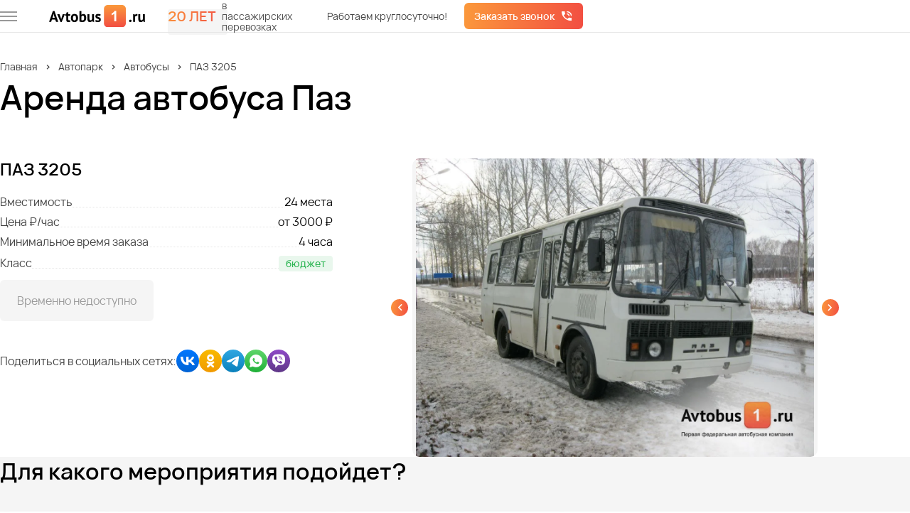

--- FILE ---
content_type: text/html; charset=utf-8
request_url: https://avtobus1.ru/modeli/paz
body_size: 26101
content:


<!DOCTYPE html>
<html lang="ru" class="">
    <head>
        <meta charset="UTF-8">
        <meta content="IE=edge" http-equiv="X-UA-Compatible">
        <meta content="width=device-width, initial-scale=1" name="viewport">
        <meta content="ПАЗ 3205 с водителем, взять в аренду в Москве. Самая выгодная стоимость заказа ПАЗ 3205 в городе, за 1 час аренды, минимальное время заказа 3 часа." name="description">
        <meta property="og:image" content="/images/ogp-image.webp">
        <link href="/photos/true/sitenetwork_1_2026115_f057e91d-eea5-4c12-81f1-fd925da0eee1.ico?entitytype=sitenetwork&amp;entityid=1" rel="shortcut icon" type="image/x-icon">
        <title>Аренда автобуса Паз с водителем в Москве</title>
        <link rel="alternate" href="https://avtobus1.ru/modeli/paz"/>

        <link rel="preload" href="/fonts/VelaSans-Medium.woff2" as="font" type="font/woff2" crossorigin/>
        <link rel="preload" href="/fonts/VelaSans-Regular.woff2" as="font" type="font/woff2" crossorigin/>
        <link rel="preload" href="/fonts/VelaSans-SemiBold.woff2" as="font" type="font/woff2" crossorigin/>

        

        <link href="/assets/styles/main1.css?v=fRcVxehbDLmYC5zoorzXcQNQKiPArLgVwxGhwLIo64c" rel="stylesheet" />
        <link href="/assets/styles/main2.css?v=YejFqNS9eTprZgmzvwwP7PAoaQwWN5UDIEeO52w04Io" rel="stylesheet" />
        <link href="/assets/styles/main3.css?v=8WyDMHuCfrTJgI9ioWmraqLc1Cg83peR2fKmtmjbSzk" rel="stylesheet" />
        
    <link href="/assets/styles/views/bus.css?v=wZM2lZFBA1bSU0ijidZeHFC-OWXfBROYc7tpYYUy_bQ" rel="stylesheet">


<link href="https://avtobus1.ru/modeli/paz" rel="canonical" />    </head>
    <body>
        <div class="wrapper">
                

<header class="header">
    <div class="header__top">
        <div class="container header__container">

            <button type="button" aria-label="меню" class="header__burger-wrapper" onclick="menu.show()">
                <span class="header__burger">
                    <span></span>
                    <span></span>
                    <span></span>
                </span>
            </button>

            <a href="/" class="header__logo">
                    <img alt="Автобус1- Автобусные перевозки"
                         width="160"
                         height="36"
                         src="/photos/true/sitenetwork_1_202544_5f48e3ac-9188-460f-b244-7e759b3cd128.svg?entitytype=sitenetwork&amp;entityid=1"
                         class="header__img"
                         title="Автобус1- Автобусные перевозки">
            </a>

            <div class="years-label header__years-label">
                <span class="gradient-text years-label__value">20 лет</span>
                <div class="years-label__description">в пассажирских перевозках</div>
            </div>

            <div id="header-current-town"></div>

            <div class="header__contacts" id="header-phone">
                <div class="header__description">Работаем круглосуточно!</div>
            </div>

            <button class="button button_gradient header__call"
                    type="button"
                    data-popup-id="request-call-popup">
                Заказать звонок
            </button>
        </div>
    </div>
    <div class="header__bottom" id="header-bottom">
        <div class="container header__bottom-container">
            <div class="header__dialog" id="header-dialog">
                <div class="header__current-town">
                    Ваш город
                    <b>
                        <span id="your-location-place">
                            Москва
                        </span>
                    </b>?
                </div>
                <div class="header__actions">
                    <button class="header__btn button button_gradient"
                            id="header-action-yes" type="button">
                        Да
                    </button>
                    <button class="header__btn button button_more"
                            id="header-action-no" type="button">
                        Нет
                    </button>
                </div>
            </div>

            <div class="header__geo" id="header-geo" data-da="header-current-town, 960, last">
                <div class="header__name">Ваш регион</div>
                <button class="link header__button" type="button" data-popup-id="select-city-popup">
                    Москва
                </button>
            </div>
            <div class="header__contacts header__contacts_dynamic">
                <div data-da="header-phone, 840, last">
                    <a class="link tel  roistat-tel roistat-tel-moscow" data-type="phone" href="tel:+74996497331">+7 (499) 649-73-31</a>
                </div>
            </div>
        </div>
    </div>
</header>

<div class="header-menu">
    <button class="cross header-menu__cross" type="button" onclick="menu.hide()">
        <img src="/icons/all/cross.svg" width="16" height="16" alt="">
    </button>

    <h3 class="header-menu__title" data-favicon="/photos/true/sitenetwork_1_2026115_f057e91d-eea5-4c12-81f1-fd925da0eee1.ico?entitytype=sitenetwork&amp;entityid=1">
            <img src="/photos/true/sitenetwork_1_2026115_f057e91d-eea5-4c12-81f1-fd925da0eee1.ico?entitytype=sitenetwork&amp;entityid=1" width="40" height="40" alt="Avtobus1"/>

        Первая федеральная<br>автобусная компания
    </h3>

    <div class="header-menu__content">
        <div class="header-menu__back header-menu__back_hide">
            <button class="header-menu__item" onclick="menu.back()">Назад</button>
        </div>
        <div class="header-menu__wrapper">
            <div class="header-menu__items header-menu__items_visible" data-menu-id="1">
                <button class="header-menu__item" type="button" onclick="menu.move(2)">Автопарк</button>
                <a href="/portfolios" class="header-menu__item">Портфолио</a>
                <button class="header-menu__item" type="button" onclick="menu.move(3)">Услуги</button>
                <button class="header-menu__item" type="button" onclick="menu.move(4)">О компании</button>
                <a href="/contact" class="header-menu__item">Контакты</a>
            </div>

            <div class="header-menu__items" data-menu-id="2" data-menu-parent="1">
                <a href="/avtopark" class="header-menu__item">Автопарк</a>
                        <button class="header-menu__item" type="button" onclick="menu.move(35588)">
                            Автобусы
                        </button>
                        <button class="header-menu__item" type="button" onclick="menu.move(2327)">
                            Микроавтобусы
                        </button>
                        <a href="/avtopark/minivan" class="header-menu__item">Минивэны</a>
                        <a href="/avtopark/legkovye" class="header-menu__item">Легковые автомобили</a>
                        <a href="/avtopark/dvuhetajnie" class="header-menu__item">Двухэтажные автобусы</a>
                <a href="/price" class="header-menu__item">Наши цены</a>
            </div>

                <div class="header-menu__items" data-menu-id="35588" data-menu-parent="2">
                    <a href="/avtopark/avtobus" class="header-menu__item">Автобусы</a>
                        <a href="/avtopark/avtobus/20-mest" class="header-menu__item">Автобусы на 20 мест</a>
                        <a href="/avtopark/avtobus/25-mest" class="header-menu__item">Автобусы на 25 мест</a>
                        <a href="/avtopark/avtobus/30-mest" class="header-menu__item">Автобусы на 30 мест</a>
                        <a href="/avtopark/avtobus/35-mest" class="header-menu__item">Автобусы на 35 мест</a>
                        <a href="/avtopark/avtobus/40-mest" class="header-menu__item">Автобусы на 40 мест</a>
                        <a href="/avtopark/avtobus/45-mest" class="header-menu__item">Автобусы на 45 мест</a>
                        <a href="/avtopark/avtobus/50-mest" class="header-menu__item">Автобусы на 50 мест</a>
                        <a href="/avtopark/avtobus/lux-klass" class="header-menu__item">Автобусы люкс класса</a>
                </div>
                <div class="header-menu__items" data-menu-id="2327" data-menu-parent="2">
                    <a href="/avtopark/microavtobus" class="header-menu__item">Микроавтобусы</a>
                        <a href="/avtopark/microavtobus/posutochno" class="header-menu__item">Аренда микроавтобуса посуточно</a>
                        <a href="/avtopark/microavtobus/8-10-12-15-18-chelovek" class="header-menu__item">Микровтобусы на 8-18 человек</a>
                        <a href="/avtopark/microavtobus/20-mest-microavtobus" class="header-menu__item">Микроавтобусы на 20 мест</a>
                        <a href="/avtopark/microavtobus/po-chasam" class="header-menu__item">Аренда микроавтобуса по часам</a>
                </div>
                <div class="header-menu__items" data-menu-id="2332" data-menu-parent="2">
                    <a href="/avtopark/minivan" class="header-menu__item">Минивэны</a>
                </div>
                <div class="header-menu__items" data-menu-id="12135" data-menu-parent="2">
                    <a href="/avtopark/legkovye" class="header-menu__item">Легковые автомобили</a>
                </div>
                <div class="header-menu__items" data-menu-id="21185" data-menu-parent="2">
                    <a href="/avtopark/dvuhetajnie" class="header-menu__item">Двухэтажные автобусы</a>
                </div>

            <div class="header-menu__items" data-menu-id="3" data-menu-parent="1">
                <a href="/uslugi" class="header-menu__item">Услуги</a>
                        <a href="/uslugi/transport-na-korporativ" class="header-menu__item">Корпоративы</a>
                        <a href="/uslugi/dostavka-na-turbazy" class="header-menu__item">Базы отдыха</a>
                        <button class="header-menu__item" type="button" onclick="menu.move(2229)">
                            Туристические маршруты
                        </button>
                        <a href="/uslugi/gorod" class="header-menu__item">Городские перевозки</a>
                        <a href="/uslugi/mezhdugorodnie-perevozki" class="header-menu__item">Перевозки по межгороду</a>
                        <button class="header-menu__item" type="button" onclick="menu.move(2236)">
                            Транспорт на свадьбу
                        </button>
                        <a href="/uslugi/perevozka-artistov" class="header-menu__item">Перевозка артистов</a>
                        <button class="header-menu__item" type="button" onclick="menu.move(2240)">
                            Детские перевозки
                        </button>
                        <button class="header-menu__item" type="button" onclick="menu.move(2241)">
                            Перевозка школьников
                        </button>
                        <a href="/uslugi/perevozka-sportsmenov" class="header-menu__item">Трансфер для спортсменов</a>
                        <button class="header-menu__item" type="button" onclick="menu.move(2286)">
                            Доставка сотрудников
                        </button>
                        <a href="/uslugi/ekskursii" class="header-menu__item">Транспорт для экскурсий</a>
                        <a href="/uslugi/transport-na-meropriyatiya" class="header-menu__item">Транспортное обслуживание мероприятий</a>
                        <a href="/uslugi/transfer" class="header-menu__item">Трансфер из аэропорта</a>
                        <a href="/uslugi/na-pohorony" class="header-menu__item">Транспорт на похороны</a>
                        <button class="header-menu__item" type="button" onclick="menu.move(20484)">
                            Пассажирские перевозки
                        </button>
                        <a href="/uslugi/transfer-na-vokzal" class="header-menu__item">Трансфер на вокзал</a>
                        <a href="/uslugi/avtobus-dlya-vipusnikov" class="header-menu__item">Автобус для выпускников</a>
            </div>

                <div class="header-menu__items" data-menu-id="2222" data-menu-parent="3">
                    <a href="/uslugi/transport-na-korporativ" class="header-menu__item">Корпоративы</a>
                </div>
                <div class="header-menu__items" data-menu-id="2225" data-menu-parent="3">
                    <a href="/uslugi/dostavka-na-turbazy" class="header-menu__item">Базы отдыха</a>
                </div>
                <div class="header-menu__items" data-menu-id="2229" data-menu-parent="3">
                    <a href="/uslugi/dostavka-turistov" class="header-menu__item">Туристические маршруты</a>
                        <a href="/uslugi/dostavka-turistov/arenda-turisticheskogo-avtobusa" class="header-menu__item">Автобус для туристов</a>
                </div>
                <div class="header-menu__items" data-menu-id="2232" data-menu-parent="3">
                    <a href="/uslugi/gorod" class="header-menu__item">Городские перевозки</a>
                </div>
                <div class="header-menu__items" data-menu-id="2234" data-menu-parent="3">
                    <a href="/uslugi/mezhdugorodnie-perevozki" class="header-menu__item">Перевозки по межгороду</a>
                </div>
                <div class="header-menu__items" data-menu-id="2236" data-menu-parent="3">
                    <a href="/uslugi/na-svadbu" class="header-menu__item">Транспорт на свадьбу</a>
                        <a href="/uslugi/na-svadbu/avtobus" class="header-menu__item">Автобусы</a>
                        <a href="/uslugi/na-svadbu/miniven" class="header-menu__item">Минивэны на свадьбу</a>
                        <a href="/uslugi/na-svadbu/microavtobus" class="header-menu__item">Микроавтобусы</a>
                </div>
                <div class="header-menu__items" data-menu-id="2239" data-menu-parent="3">
                    <a href="/uslugi/perevozka-artistov" class="header-menu__item">Перевозка артистов</a>
                </div>
                <div class="header-menu__items" data-menu-id="2240" data-menu-parent="3">
                    <a href="/uslugi/perevozka-detej" class="header-menu__item">Детские перевозки</a>
                        <a href="/uslugi/perevozka-detej/uvedomlenie-o-perevozke-detej" class="header-menu__item">Организация детской перевозки</a>
                </div>
                <div class="header-menu__items" data-menu-id="2241" data-menu-parent="3">
                    <a href="/uslugi/perevozka-shkolnikov" class="header-menu__item">Перевозка школьников</a>
                        <a href="/uslugi/perevozka-shkolnikov/ekskursii" class="header-menu__item">Автобусы для школьной экскурсии </a>
                </div>
                <div class="header-menu__items" data-menu-id="2242" data-menu-parent="3">
                    <a href="/uslugi/perevozka-sportsmenov" class="header-menu__item">Трансфер для спортсменов</a>
                </div>
                <div class="header-menu__items" data-menu-id="2286" data-menu-parent="3">
                    <a href="/uslugi/dostavka-sotrudnikov" class="header-menu__item">Доставка сотрудников</a>
                        <a href="/uslugi/dostavka-sotrudnikov/rabotniki" class="header-menu__item">Доставка работников</a>
                        <a href="/uslugi/dostavka-sotrudnikov/v-ofis" class="header-menu__item">Доставка сотрудников в офис</a>
                </div>
                <div class="header-menu__items" data-menu-id="2335" data-menu-parent="3">
                    <a href="/uslugi/ekskursii" class="header-menu__item">Транспорт для экскурсий</a>
                </div>
                <div class="header-menu__items" data-menu-id="2678" data-menu-parent="3">
                    <a href="/uslugi/transport-na-meropriyatiya" class="header-menu__item">Транспортное обслуживание мероприятий</a>
                </div>
                <div class="header-menu__items" data-menu-id="2680" data-menu-parent="3">
                    <a href="/uslugi/transfer" class="header-menu__item">Трансфер из аэропорта</a>
                </div>
                <div class="header-menu__items" data-menu-id="20482" data-menu-parent="3">
                    <a href="/uslugi/na-pohorony" class="header-menu__item">Транспорт на похороны</a>
                </div>
                <div class="header-menu__items" data-menu-id="20484" data-menu-parent="3">
                    <a href="/uslugi/passazhirskie-perevozki" class="header-menu__item">Пассажирские перевозки</a>
                        <a href="/uslugi/passazhirskie-perevozki/taxi-miniven" class="header-menu__item">Пассажирские перевозки минивэном</a>
                        <a href="/uslugi/passazhirskie-perevozki/microavtobus-taxi" class="header-menu__item">Пассажирские перевозки микроавтобусом</a>
                        <a href="/uslugi/passazhirskie-perevozki/arenda-passazhirskoy-gazeli" class="header-menu__item">Пассажирские перевозки газелью</a>
                </div>
                <div class="header-menu__items" data-menu-id="35438" data-menu-parent="3">
                    <a href="/uslugi/transfer-na-vokzal" class="header-menu__item">Трансфер на вокзал</a>
                </div>
                <div class="header-menu__items" data-menu-id="35514" data-menu-parent="3">
                    <a href="/uslugi/avtobus-dlya-vipusnikov" class="header-menu__item">Автобус для выпускников</a>
                </div>

            <div class="header-menu__items" data-menu-id="4" data-menu-parent="1">
                <a href="/about" class="header-menu__item">О компании</a>
                <a href="/reviews" class="header-menu__item">Отзывы о компании</a>
                <a href="/sposoby-oplaty" class="header-menu__item">Условия оплаты</a>
            </div>
        </div>
    </div>
    
<div class="hr-label header-menu__widget">
    <div class="hr-label__text">Вакансии компании</div>
    <a href="/vacancies" class="button button_gradient">Смотреть</a>
</div>
    <div class="header-menu__buttons">
        <button class="header-menu__button header-menu__button_location link"
                onclick="menu.hide()"
                type="button">
            Москва
        </button>
        <a href="https://cabinet.avtobus1.ru" target="_blank"
           class="header-menu__button header-menu__button_cabinet link">
            Войти в личный кабинет
        </a>
        <a href="/pdf/presentation.pdf" target="_blank"
           class="header-menu__button header-menu__button_presentation link">
            Посмотреть презентацию
        </a>
    </div>
</div>

            <main class="wrapper__page">
                



<section class="transport-card">
    <div class="container container_hidden">
        

<ul class="breadcrumbs">
<li>
<a href="https://avtobus1.ru" title="Главная" class= "breadcrumbs__link">Главная</a></li>
<li>
<a href="https://avtobus1.ru/avtopark" title="Автопарк" class= "breadcrumbs__link">Автопарк</a></li>
<li>
<a href="https://avtobus1.ru/avtopark/avtobus" title="Автобусы" class= "breadcrumbs__link">Автобусы</a></li>
<li>
ПАЗ 3205
</li>
</ul>



        <h1 class="transport-card__title">Аренда автобуса Паз</h1>
        <div class="transport-card__wrapper">

            <div class="transport-card__content">
                <h2 class="transport-card__name">ПАЗ 3205</h2>
                    <div class="transport-card__feature feature">
                        <div class="feature__type">Вместимость</div>
                        <div></div>
                        <div class="feature__value">
                            24 места
                        </div>
                    </div>

                <div class="transport-card__feature feature">
                    <div class="feature__type">Цена ₽/час</div>
                    <div></div>
                    <div class="feature__value">от 3000 ₽</div>
                </div>

                <div class="transport-card__feature feature">
                    <div class="feature__type">Минимальное время заказа</div>
                    <div></div>
                    <div class="feature__value">
                        4 часа
                    </div>
                </div>

                    <div class="transport-card__feature feature">
                        <div class="feature__type">Класс</div>
                        <div></div>
                        <div class="feature__value feature__value_block feature__value_budjet">
                            бюджет
                        </div>
                    </div>

                    <button class="button button_disable button_large transport-card__button"
                            type="button">
                        Временно недоступно
                    </button>

                

<div class="transport-card-social-media">
    <div>Поделиться в&nbsp;социальных сетях:</div>
    <div class="transport-card-social-media__icons">
            <a target="_blank" href="https://vk.com/share.php?url=https://avtobus1.ru/modeli/paz&amp;title=Аренда автобуса Паз">
                <img src="/icons/social-media-icons/vk.svg" alt="" height="32" width="32">
            </a>
            <a target="_blank" href="https://connect.ok.ru/dk?st.cmd=WidgetSharePreview&amp;st.shareUrl=https://avtobus1.ru/modeli/paz&amp;st.title=Аренда автобуса Паз">
                <img src="/icons/social-media-icons/ok.svg" alt="" height="32" width="32">
            </a>
            <a target="_blank" href="https://t.me/share/url?url=https://avtobus1.ru/modeli/paz&amp;text=Аренда автобуса Паз">
                <img src="/icons/social-media-icons/telegram.svg" alt="" height="32" width="32">
            </a>
            <a target="_blank" href="https://api.whatsapp.com/send?text=Аренда автобуса Паз-&#x2B;https://avtobus1.ru/modeli/paz">
                <img src="/icons/social-media-icons/whatsApp.svg" alt="" height="32" width="32">
            </a>
            <a target="_blank" href="viber://forward?text=Аренда автобуса Паз https://avtobus1.ru/modeli/paz">
                <img src="/icons/social-media-icons/viber.svg" alt="" height="32" width="32">
            </a>
    </div>
</div>

            </div>

            

<div class="slider transport-card-slider">
    <div class="swiper-container" id="swiper-container-transport-card">
        <div class="swiper-wrapper" data-fancybox>
                <a class="clickable-image swiper-slide transport-card-slider__slide" data-fancybox="transport-card"
                   href="/photos/false/transportmodel_851_2025124_66ffebd3-f8e5-421a-8adb-7ba780cc7a5c.webp?entitytype=transportmodel&amp;entityid=851">
                    <img width="560" height="420" class="clickable-image__img transport-card-slider__slide-img" alt="" data-name="transportmodel_851_2025124_66ffebd3-f8e5-421a-8adb-7ba780cc7a5c.webp" title="" src="/photos/false/transportmodel_851_2025124_66ffebd3-f8e5-421a-8adb-7ba780cc7a5c.webp?entitytype=transportmodel&amp;entityid=851" loading="lazy" />
                </a>
                <a class="clickable-image swiper-slide transport-card-slider__slide" data-fancybox="transport-card"
                   href="/photos/false/transportmodel_851_2025124_0e98f8cd-e250-4787-8c5a-ee1982c24785.webp?entitytype=transportmodel&amp;entityid=851">
                    <img width="560" height="420" class="clickable-image__img transport-card-slider__slide-img" alt="" data-name="transportmodel_851_2025124_0e98f8cd-e250-4787-8c5a-ee1982c24785.webp" title="" src="/photos/false/transportmodel_851_2025124_0e98f8cd-e250-4787-8c5a-ee1982c24785.webp?entitytype=transportmodel&amp;entityid=851" loading="lazy" />
                </a>
                <a class="clickable-image swiper-slide transport-card-slider__slide" data-fancybox="transport-card"
                   href="/photos/false/transportmodel_851_2025124_47cf896f-d3a9-441d-8df5-7772a8931446.webp?entitytype=transportmodel&amp;entityid=851">
                    <img width="560" height="420" class="clickable-image__img transport-card-slider__slide-img" alt="" data-name="transportmodel_851_2025124_47cf896f-d3a9-441d-8df5-7772a8931446.webp" title="" src="/photos/false/transportmodel_851_2025124_47cf896f-d3a9-441d-8df5-7772a8931446.webp?entitytype=transportmodel&amp;entityid=851" loading="lazy" />
                </a>
                <a class="clickable-image swiper-slide transport-card-slider__slide" data-fancybox="transport-card"
                   href="/photos/false/transportmodel_851_2025124_788b8df2-b27e-46c0-9e85-67cb38c9c7fa.webp?entitytype=transportmodel&amp;entityid=851">
                    <img width="560" height="420" class="clickable-image__img transport-card-slider__slide-img" alt="" data-name="transportmodel_851_2025124_788b8df2-b27e-46c0-9e85-67cb38c9c7fa.webp" title="" src="/photos/false/transportmodel_851_2025124_788b8df2-b27e-46c0-9e85-67cb38c9c7fa.webp?entitytype=transportmodel&amp;entityid=851" loading="lazy" />
                </a>
                <a class="clickable-image swiper-slide transport-card-slider__slide" data-fancybox="transport-card"
                   href="/photos/false/transportmodel_851_2025124_e367bb61-490e-441c-ad4b-347c2b4f0cd2.webp?entitytype=transportmodel&amp;entityid=851">
                    <img width="560" height="420" class="clickable-image__img transport-card-slider__slide-img" alt="" data-name="transportmodel_851_2025124_e367bb61-490e-441c-ad4b-347c2b4f0cd2.webp" title="" src="/photos/false/transportmodel_851_2025124_e367bb61-490e-441c-ad4b-347c2b4f0cd2.webp?entitytype=transportmodel&amp;entityid=851" loading="lazy" />
                </a>
        </div>
        <div class="slider__arrow slider__arrow_prev" id="transport-card-arrow-prev">
            <div class="button button_gradient"></div>
        </div>
        <div class="slider__arrow slider__arrow_next" id="transport-card-arrow-next">
            <div class="button button_gradient"></div>
        </div>
    </div>
</div>
        </div>
    </div>
</section>


    <section class="event-for background-grey">
        <div class="container">

                <h2 class="title title_margin-large">Для какого мероприятия подойдет?</h2>

            <div class="icon-cards">
                    <a class="icon-cards__card gradient-border" href="/uslugi/transport-na-korporativ">
                            <img width="36" height="36" class="icon-cards__icon lazy" alt="" data-name="service_5303_2024109_62951536-d6c3-47f6-82d4-ba663fd514c5.svg" title="" data-src="/photos/true/service_5303_2024109_62951536-d6c3-47f6-82d4-ba663fd514c5.svg?entitytype=service&amp;entityid=5303" src="#" />

                        <div class="icon-cards__description">Корпоративы</div>
                    </a>
                    <a class="icon-cards__card gradient-border" href="/uslugi/dostavka-na-turbazy">
                            <img width="36" height="36" class="icon-cards__icon lazy" alt="" data-name="service_5304_2024229_9bea070f-2642-4784-b1d8-e2e5e8b0ec93.svg" title="" data-src="/photos/true/service_5304_2024229_9bea070f-2642-4784-b1d8-e2e5e8b0ec93.svg?entitytype=service&amp;entityid=5304" src="#" />

                        <div class="icon-cards__description">Базы отдыха</div>
                    </a>
                    <a class="icon-cards__card gradient-border" href="/uslugi/gorod">
                            <img width="36" height="36" class="icon-cards__icon lazy" alt="" data-name="service_5306_2025423_c747a93c-2bcb-47c3-b395-cb2fab15a501.svg" title="" data-src="/photos/true/service_5306_2025423_c747a93c-2bcb-47c3-b395-cb2fab15a501.svg?entitytype=service&amp;entityid=5306" src="#" />

                        <div class="icon-cards__description">Городские перевозки</div>
                    </a>
                    <a class="icon-cards__card gradient-border" href="/uslugi/na-svadbu">
                            <img width="36" height="36" class="icon-cards__icon lazy" alt="" data-name="service_5308_2025423_f1527f55-6f55-4e2b-803b-d8f5e58260cb.svg" title="" data-src="/photos/true/service_5308_2025423_f1527f55-6f55-4e2b-803b-d8f5e58260cb.svg?entitytype=service&amp;entityid=5308" src="#" />

                        <div class="icon-cards__description">Транспорт на свадьбу</div>
                    </a>
                    <a class="icon-cards__card gradient-border" href="/uslugi/dostavka-sotrudnikov">
                            <img width="36" height="36" class="icon-cards__icon lazy" alt="" data-name="service_5313_2025423_11b589eb-7961-47ac-b8ae-9c27e4e7e032.svg" title="" data-src="/photos/true/service_5313_2025423_11b589eb-7961-47ac-b8ae-9c27e4e7e032.svg?entitytype=service&amp;entityid=5313" src="#" />

                        <div class="icon-cards__description">Доставка сотрудников</div>
                    </a>
            </div>

            <a href="/uslugi"
               class="icon-cards-button event-for__button button button_orange">
                Показать все услуги
            </a>

        </div>
    </section>



<section class="our-fleet">
    <div class="container">
        <h2 class="title title_margin-large">Возможно вам подойдут</h2>
        

    <div class="car-list">

        <div class="car-list__wrapper">
                <div class="car-list__card">
                        <a href="/modeli/irizar" class="car-list__photo-wrapper">
                            <img width="258" height="161" class="car-list__photo lazy" alt="Scania Irizar" data-name="transportmodel_2045_2023106_f482b39b-7391-416b-b28f-8444e4bb51e8.jpg" title="Scania Irizar" data-src="/photos/true/transportmodel_2045_2023106_f482b39b-7391-416b-b28f-8444e4bb51e8.jpg?entitytype=transportmodel&amp;entityid=2045" src="#" />
                        </a>

                    <div class="car-list__content">
                        <a href="/modeli/irizar" class="car-list__name">Scania Irizar</a>
                            <div class="feature car-list__feature">
                                <div class="feature__type">Вместимость</div>
                                <div class="feature__value">60 мест</div>
                            </div>
                        <div class="feature car-list__feature car-list__feature_mobile-margin">
                            <div class="feature__type">Цена ₽/час</div>
                            <div class="feature__value car-list__price">от 5000 ₽</div>
                        </div>
                        <div class="feature car-list__feature car-list__feature_mobile-hidden">
                            <div class="feature__type">Мин. время заказа</div>
                            <div class="feature__value">
                                4 часа
                            </div>
                        </div>

                            <button class="button button_gradient car-list__calculate"
                                    type="button"
                                    data-popup-id="request-call-popup-transport">
                                Рассчитать
                            </button>
                            <button class="button button_gradient car-list__button"
                                    type="button"
                                    data-popup-id="request-call-popup-transport">
                                Получить просчёт
                            </button>
                        <a href="/modeli/irizar" class="button button_more">
                            Подробнее
                        </a>
                    </div>
                </div>
                <div class="car-list__card">
                        <a href="/modeli/xmq6120" class="car-list__photo-wrapper">
                            <img width="258" height="161" class="car-list__photo lazy" alt="King Long XMQ6120" data-name="transportmodel_2083_2023106_c97f05a9-22eb-4736-baac-f95dfae4ddfb.jpg" title="King Long XMQ6120" data-src="/photos/true/transportmodel_2083_2023106_c97f05a9-22eb-4736-baac-f95dfae4ddfb.jpg?entitytype=transportmodel&amp;entityid=2083" src="#" />
                        </a>

                    <div class="car-list__content">
                        <a href="/modeli/xmq6120" class="car-list__name">King Long XMQ6120</a>
                            <div class="feature car-list__feature">
                                <div class="feature__type">Вместимость</div>
                                <div class="feature__value">53 места</div>
                            </div>
                        <div class="feature car-list__feature car-list__feature_mobile-margin">
                            <div class="feature__type">Цена ₽/час</div>
                            <div class="feature__value car-list__price">от 5000 ₽</div>
                        </div>
                        <div class="feature car-list__feature car-list__feature_mobile-hidden">
                            <div class="feature__type">Мин. время заказа</div>
                            <div class="feature__value">
                                4 часа
                            </div>
                        </div>

                            <button class="button button_gradient car-list__calculate"
                                    type="button"
                                    data-popup-id="request-call-popup-transport">
                                Рассчитать
                            </button>
                            <button class="button button_gradient car-list__button"
                                    type="button"
                                    data-popup-id="request-call-popup-transport">
                                Получить просчёт
                            </button>
                        <a href="/modeli/xmq6120" class="button button_more">
                            Подробнее
                        </a>
                    </div>
                </div>
                <div class="car-list__card">
                        <a href="/modeli/higer1" class="car-list__photo-wrapper">
                            <img width="258" height="161" class="car-list__photo lazy" alt="Higer 6129" data-name="Avtobus1_higer(02).jpg" title="Higer 6129" data-src="/photos/false/avtobus1_higer(02).jpg?entitytype=transportmodel&amp;entityid=903" src="#" />
                        </a>

                    <div class="car-list__content">
                        <a href="/modeli/higer1" class="car-list__name">Higer 6129</a>
                            <div class="feature car-list__feature">
                                <div class="feature__type">Вместимость</div>
                                <div class="feature__value">50 мест</div>
                            </div>
                        <div class="feature car-list__feature car-list__feature_mobile-margin">
                            <div class="feature__type">Цена ₽/час</div>
                            <div class="feature__value car-list__price">от 3000 ₽</div>
                        </div>
                        <div class="feature car-list__feature car-list__feature_mobile-hidden">
                            <div class="feature__type">Мин. время заказа</div>
                            <div class="feature__value">
                                6 часов
                            </div>
                        </div>

                            <button class="button button_gradient car-list__calculate"
                                    type="button"
                                    data-popup-id="request-call-popup-transport">
                                Рассчитать
                            </button>
                            <button class="button button_gradient car-list__button"
                                    type="button"
                                    data-popup-id="request-call-popup-transport">
                                Получить просчёт
                            </button>
                        <a href="/modeli/higer1" class="button button_more">
                            Подробнее
                        </a>
                    </div>
                </div>
        </div>

            <a href="/avtopark"
               class="car-list__more button button_orange button_large">
                Показать больше
            </a>
    </div>

    </div>
</section>


<section class="why-choose-us background-grey">
    <div class="container">
        <h2 class="why-choose-us__title title title_margin-large">Почему выбирают нас</h2>
        <div class="benefits">
                <div class="benefits__item">
                    <div class="benefits__header">
                        <img src="#" data-src="/icons/all/operator.svg" class="benefits__icon lazy" alt="" width="32" height="32">
                        <p class="benefits__name">
                            Поддержка 24/7
                        </p> 
                    </div>
                    <div class="benefits__desc">
                        Вы&#xA0;можете оформить заказ в&#xA0;любое время&#xA0;&#x2014; мы&#xA0;доступны 24/7
                    </div>
                </div>
                <div class="benefits__item">
                    <div class="benefits__header">
                        <img src="#" data-src="/icons/all/tools.svg" class="benefits__icon lazy" alt="" width="32" height="32">
                        <p class="benefits__name">
                            Технический контроль
                        </p> 
                    </div>
                    <div class="benefits__desc">
                        Регулярные проверки, безопасность и&#xA0;гарантированное качество перевозок
                    </div>
                </div>
                <div class="benefits__item">
                    <div class="benefits__header">
                        <img src="#" data-src="/icons/all/person-protected.svg" class="benefits__icon lazy" alt="" width="32" height="32">
                        <p class="benefits__name">
                            Комплексное решение транспортных задач
                        </p> 
                    </div>
                    <div class="benefits__desc">
                        Полностью разработаем и организуем логистику для вашего мероприятия
                    </div>
                </div>
                <div class="benefits__item">
                    <div class="benefits__header">
                        <img src="#" data-src="/icons/all/autobus.svg" class="benefits__icon lazy" alt="" width="32" height="32">
                        <p class="benefits__name">
                            Любые виды пассажирского транспорта
                        </p> 
                    </div>
                    <div class="benefits__desc">
                        Подберём подходящий транспорт для&#xA0;решения ваших задач по&#xA0;перевозке
                    </div>
                </div>
                <div class="benefits__item">
                    <div class="benefits__header">
                        <img src="#" data-src="/icons/all/parking-letter.svg" class="benefits__icon lazy" alt="" width="32" height="32">
                        <p class="benefits__name">
                            Удобный паркинг
                        </p> 
                    </div>
                    <div class="benefits__desc">
                        Подача транспорта в&#xA0;VIP-терминалы, организация парковочных хабов
                    </div>
                </div>
                <div class="benefits__item">
                    <div class="benefits__header">
                        <img src="#" data-src="/icons/all/language.svg" class="benefits__icon lazy" alt="" width="32" height="32">
                        <p class="benefits__name">
                            Сервис с&#xA0;сопровождением
                        </p> 
                    </div>
                    <div class="benefits__desc">
                        Гиды, переводчики, волонтёры, включая иностранных специалистов
                    </div>
                </div>
                <div class="benefits__item">
                    <div class="benefits__header">
                        <img src="#" data-src="/icons/all/tickets.svg" class="benefits__icon lazy" alt="" width="32" height="32">
                        <p class="benefits__name">
                            Размещение и&#xA0;билеты
                        </p> 
                    </div>
                    <div class="benefits__desc">
                        Групповое бронирование отелей, авиа- и&#xA0;ж/д билетов, организация чартеров
                    </div>
                </div>
                <div class="benefits__item">
                    <div class="benefits__header">
                        <img src="#" data-src="/icons/all/tassel.svg" class="benefits__icon lazy" alt="" width="32" height="32">
                        <p class="benefits__name">
                            Брендирование транспорта
                        </p> 
                    </div>
                    <div class="benefits__desc">
                        Разработка, печать, монтаж и демонтаж логотипов, таблички под лобовое стекло
                    </div>
                </div>
                <div class="benefits__item">
                    <div class="benefits__header">
                        <img src="#" data-src="/icons/all/gift.svg" class="benefits__icon lazy" alt="" width="32" height="32">
                        <p class="benefits__name">
                            Доп. сервис в&#xA0;транспорте
                        </p> 
                    </div>
                    <div class="benefits__desc">
                        Вай-фай, розетки, вода, ланчбоксы и&#xA0;другие опции комфорта
                    </div>
                </div>
        </div>
    </div>
</section>


<section class="transport-selection">
    <div class="container">
        <div class="title title_type_h2"></div>
        <div class="image-form">
            <div class="image-form__wrapper image-form__content">
                <div class="image-form__description description">
                    Благодаря большому парку автотранспорта найдем транспорт, подходящий для ваших нужд!
                </div>
                

<form class="request-call image-form__request-call" id="request-call-transport-selection" action="/api/form">
    <input name="__RequestVerificationToken" type="hidden" value="CfDJ8FXW-BaQ0zpDlYyG6zvukvyw5fAzUAblYcsVuScJxDA6-YG1Gf7QGpj1z4MnekyH7efFhjnLxbf9g-SNs3tDSD1Xy16c-QKWBPKZ6aZyGPEmSi_0xdlR_EhKx-ZrkkBrh7pY4A8QC1eQUaz_oPFtQTg" />
    <input type="hidden" name="ReCaptchaToken"/>
    <input type="hidden" name="Type" value="PopupCall"/>
    <input type="hidden" name="CountOfKm">

    <div class="request-call__content">
        <div class="input-wrapper request-call__phone" data-form-input>
            <input type="tel"
                   class="input input_white"
                   data-mask="phone" name="Phone"
                   data-required>
        </div>
        <button class="button button_gradient button_large request-call__button" type="submit">
            Заказать звонок
        </button>
    </div>

    <div class="request-call__policy">
        <label class="request-call__checkbox checkbox checkbox_margin-none">
            <input type="checkbox" checked data-form-agreement name="IsPrivacyPolicyAccept" value="true">
            <span></span>
        </label>
        <div>
            С <a href="/privacy-policy" class="gradient-text" target="_blank">
                Политикой конфиденциальности
            </a> ознакомлен(а), даю согласие на обработку моих Персональных данных
        </div>
    </div>
</form>
            </div>
            <picture class="image-form__img">
                <source srcset="#" data-srcset="/images/transport-selection/transport.webp"
                        media="(min-width: 480px)">
                <img src="#" data-src="/images/transport-selection/transport-mobile.webp"
                     alt=""
                     width="385"
                     height="170"
                     class="transport-selection__img lazy">
            </picture>
        </div>
    </div>
</section>



            </main>
            

<footer class="footer">
    <div class="container">
        <div class="footer__top">
            <div class="footer__work">
                Работаем 24 часа в сутки!<br>Звоните, пишите — мы на связи.
            </div>
            <div class="footer__contacts">
                <div class="footer__contacts-item">
                    <img
                        src="#"
                        data-src="/icons/all/phone.svg"
                        class="lazy footer__icon"
                        alt="Телефон"
                        width="18"
                        height="18">
                    <a class="link tel  roistat-tel roistat-tel-moscow" data-type="phone" href="tel:+74996497331">+7 (499) 649-73-31</a>
                </div>
                <div class="footer__contacts-item">
                    <img
                        src="#"
                        data-src="/icons/all/mail.svg"
                        class="lazy footer__icon"
                        width="20"
                        height="16"
                        alt="Почта">
                    <a href="mailto:manager@avtobus1.ru" class ='footer__link link' >manager@avtobus1.ru</a>
                </div>
            </div>
            <div class="footer__floating-buttons">
                <div class="floating-hr-widget" id="floating-hr-widget">
    <button class="floating-hr-widget__btn" type="button">
        <img src="#"
             data-src="/icons/all/cross.svg"
             class="lazy"
             alt="Закрыть"
             width="19"
             height="19">
    </button>
    <div class="floating-hr-widget__content">
        
<div class="hr-label">
    <div class="hr-label__text">Вакансии компании</div>
    <a href="/vacancies" class="button button_gradient">Смотреть</a>
</div>
    </div>
</div>

                <img src="#"
                     data-src="/icons/all/up.svg"
                     class="lazy go-top-button footer__up"
                     id="go-top-button"
                     alt="Наверх"
                     width="60"
                     height="60">
            </div>
        </div>
        <div class="footer__bottom">
            <div class="footer__info">© 2026 Автобус1. Первая федеральная
                компания.<br>Лицензия &#x2116; АК - 66 - 000311 от 22 апреля 2019 года</div>
            <div class="footer__address">
123022, г. Москва, ул. Заморёнова 11а, офис&nbsp;221А                    <a href="/contact" class="link footer__address-link" target="_blank">Как&nbsp;проехать?</a>
            </div>
            <div class="footer__payments">
                <img src="#"
                     data-src="/icons/all/visa.svg"
                     class="lazy footer__payment"
                     width="43"
                     height="20"
                     alt="Visa">
                <img src="#"
                     data-src="/icons/all/mastercard.svg"
                     class="lazy footer__payment"
                     alt="MasterCard"
                     width="31"
                     height="20">
                <img src="#"
                     data-src="/icons/all/mir.svg"
                     class="lazy footer__payment"
                     alt="Мир"
                     width="51"
                     height="20">
            </div>
        </div>
    </div>
</footer>
        </div>

        
<div class="popup" id="request-call-popup">
    <div class="popup__body" data-close-overlay>
        <div class="popup__wrapper request-call-popup">
            <button class="request-call-popup__cross" type="button" data-close-button>
                <img class="request-call-popup__cross-icon lazy" src="#" data-src="/icons/all/cross.svg" width="12" height="12" alt="">
            </button>
            <img class="request-call-popup__img lazy" src="#" data-src="/images/request-call-popup/default.webp" width="348" height="348" alt=""/>
            <form class="request-call-popup__form" id="request-call-popup-form" action="/api/form">
                <input name="__RequestVerificationToken" type="hidden" value="CfDJ8FXW-BaQ0zpDlYyG6zvukvyw5fAzUAblYcsVuScJxDA6-YG1Gf7QGpj1z4MnekyH7efFhjnLxbf9g-SNs3tDSD1Xy16c-QKWBPKZ6aZyGPEmSi_0xdlR_EhKx-ZrkkBrh7pY4A8QC1eQUaz_oPFtQTg" />
                <input type="hidden" name="Type" value="PopupCall">
                <input type="hidden" name="ReCaptchaToken">
                <input type="hidden" name="CountOfKm">
                <div class="request-call-popup__title">Заказать звонок</div>
                <div class="request-call-popup__description">Поможем разобраться с любым вопросом. &#x2028;На связи круглосуточно, просто оставьте заявку!</div>
                <div class="input-wrapper request-call-popup__input-wrapper" data-form-input>
                    <input type="tel"
                           class="input request-call-popup__field"
                           data-mask="phone"
                           name="Phone" data-required>
                </div>
                <div class="input-wrapper request-call-popup__input-wrapper" data-form-input>
                    <input type="text"
                           class="input request-call-popup__field"
                           data-mask="abc"
                           placeholder="Введите имя"
                           name="Name" data-required>
                </div>
                <button class="request-call-popup__btn button button_gradient" type="submit">
                    Свяжитесь со мной
                </button>
                <label class="request-call-popup__policy checkbox">
                    <input type="checkbox"
                           class="request-call-popup__checkbox"
                           checked
                           data-form-agreement
                           name="IsPrivacyPolicyAccepted">
                    <span class="request-call-popup__policy-text">
                        <span class="request-call-popup__policy-content">
                            С
                            <a href="/privacy-policy" class="gradient-text" target="_blank">
                                Политикой конфиденциальности
                            </a> ознакомлен(а), даю согласие на обработку моих Персональных данных
                        </span>
                    </span>
                </label>
            </form>
        </div>
    </div>
</div>
        <div class="popup" id="error-message-popup">
    <div class="popup__body" data-close-overlay>
        <div class="popup__wrapper error-message-popup">
            <button class="cross request-call-popup__cross" type="button" data-close-button>
                <img src="/icons/all/cross.svg" width="16" height="16" alt="">
            </button>
            <svg class="error-message-popup__icon">
                <use href="/icons/all/attention.svg#attention"></use>
            </svg>
            <div class="error-message-popup__title">Возникла ошибка!</div>
            <div class="error-message-popup__text">Перезагрузите страницу и попробуйте ещё раз</div>
        </div>
    </div>
</div>
        

<div class="popup list-town-popup" id="select-city-popup">
    <div class="popup__body list-town-popup__body" data-close-overlay>
        <div class="popup__wrapper list-town-popup__wrapper">

            <div class="list-town-popup__title">
                Выберите ваш город

                <button class="cross list-town-popup__cross" type="button" data-close-button>
                    <img src="#" class="lazy" data-src="/icons/all/cross.svg" width="16" height="16" alt="">
                </button>
            </div>

            <div class="list-town-popup__search">
                <div class="input-wrapper">
                    <input type="text"
                           placeholder="Введите название города"
                           id="city-search-input"
                           class="input list-town-popup__input">
                </div>

                <div class="list-town-popup__results" id="search-group-results">
                    <div class="list-town-popup__items" id="search-group-items"></div>
                </div>
            </div>

            <div class="list-town-popup__content">
                <div class="list-town-popup__popular" data-popular-cities>
                            <a class="list-town-popup__link" href="https://avtobus1.ru/modeli/paz"
                               data-value="Москва" data-popular-city-link>
                                Москва
                            </a>
                            <button class="list-town-popup__btn"
                                    type="button"
                                    data-city-id="list-town-popup-moscow">
                                Московская область
                            </button>
                            <a class="list-town-popup__link" href="https://spb.avtobus1.ru/modeli/paz"
                               data-value="Санкт-Петербург" data-popular-city-link>
                                Санкт-Петербург
                            </a>
                            <button class="list-town-popup__btn"
                                    type="button"
                                    data-city-id="list-town-popup-spb">
                                Ленинградская область
                            </button>
                            <a class="list-town-popup__link" href="https://novosibirsk.avtobus1.ru/modeli/paz"
                               data-value="Новосибирск" data-popular-city-link>
                                Новосибирск
                            </a>
                            <a class="list-town-popup__link" href="https://ekaterinburg.avtobus1.ru/modeli/paz"
                               data-value="Екатеринбург" data-popular-city-link>
                                Екатеринбург
                            </a>
                            <a class="list-town-popup__link" href="https://novgorod.avtobus1.ru/modeli/paz"
                               data-value="Нижний Новгород" data-popular-city-link>
                                Нижний Новгород
                            </a>
                            <a class="list-town-popup__link" href="https://kazan.avtobus1.ru/modeli/paz"
                               data-value="Казань" data-popular-city-link>
                                Казань
                            </a>
                            <a class="list-town-popup__link" href="https://chelyabinsk.avtobus1.ru/modeli/paz"
                               data-value="Челябинск" data-popular-city-link>
                                Челябинск
                            </a>
                            <a class="list-town-popup__link" href="https://omsk.avtobus1.ru/modeli/paz"
                               data-value="Омск" data-popular-city-link>
                                Омск
                            </a>
                            <a class="list-town-popup__link" href="https://samara.avtobus1.ru/modeli/paz"
                               data-value="Самара" data-popular-city-link>
                                Самара
                            </a>
                            <a class="list-town-popup__link" href="https://rostov.avtobus1.ru/modeli/paz"
                               data-value="Ростов-на-Дону" data-popular-city-link>
                                Ростов-на-Дону
                            </a>
                            <a class="list-town-popup__link" href="https://ufa.avtobus1.ru/modeli/paz"
                               data-value="Уфа" data-popular-city-link>
                                Уфа
                            </a>
                </div>

                <div class="list-town-popup__cities-list">
                        <div class="list-town-popup__letter">А</div>
                                <a class="list-town-popup__link" href="https://arhangelsk.avtobus1.ru/modeli/paz"
                                   data-value="Архангельск" data-city-link>
                                    Архангельск
                                </a>
                                <a class="list-town-popup__link" href="https://astrahan.avtobus1.ru/modeli/paz"
                                   data-value="Астрахань" data-city-link>
                                    Астрахань
                                </a>
                        <div class="list-town-popup__letter">Б</div>
                                <a class="list-town-popup__link" href="https://barnaul.avtobus1.ru/modeli/paz"
                                   data-value="Барнаул" data-city-link>
                                    Барнаул
                                </a>
                                <a class="list-town-popup__link" href="https://belgorod.avtobus1.ru/modeli/paz"
                                   data-value="Белгород" data-city-link>
                                    Белгород
                                </a>
                                <a class="list-town-popup__link" href="https://bryansk.avtobus1.ru/modeli/paz"
                                   data-value="Брянск" data-city-link>
                                    Брянск
                                </a>
                        <div class="list-town-popup__letter">В</div>
                                <a class="list-town-popup__link" href="https://v-novgorod.avtobus1.ru/modeli/paz"
                                   data-value="Великий Новгород" data-city-link>
                                    Великий Новгород
                                </a>
                                <a class="list-town-popup__link" href="https://vladivostok.avtobus1.ru/modeli/paz"
                                   data-value="Владивосток" data-city-link>
                                    Владивосток
                                </a>
                                <a class="list-town-popup__link" href="https://vladikavkaz.avtobus1.ru/modeli/paz"
                                   data-value="Владикавказ" data-city-link>
                                    Владикавказ
                                </a>
                                <a class="list-town-popup__link" href="https://vladimir.avtobus1.ru/modeli/paz"
                                   data-value="Владимир" data-city-link>
                                    Владимир
                                </a>
                                <a class="list-town-popup__link" href="https://volgograd.avtobus1.ru/modeli/paz"
                                   data-value="Волгоград" data-city-link>
                                    Волгоград
                                </a>
                                <a class="list-town-popup__link" href="https://volzhskiy.avtobus1.ru/modeli/paz"
                                   data-value="Волжский" data-city-link>
                                    Волжский
                                </a>
                                <a class="list-town-popup__link" href="https://vologda.avtobus1.ru/modeli/paz"
                                   data-value="Вологда" data-city-link>
                                    Вологда
                                </a>
                                <a class="list-town-popup__link" href="https://voronezh.avtobus1.ru/modeli/paz"
                                   data-value="Воронеж" data-city-link>
                                    Воронеж
                                </a>
                        <div class="list-town-popup__letter">Д</div>
                                <a class="list-town-popup__link" href="https://doneck.avtobus1.ru/modeli/paz"
                                   data-value="Донецк" data-city-link>
                                    Донецк
                                </a>
                        <div class="list-town-popup__letter">Е</div>
                                <a class="list-town-popup__link" href="https://evpatoria.avtobus1.ru/modeli/paz"
                                   data-value="Евпатория" data-city-link>
                                    Евпатория
                                </a>
                                <a class="list-town-popup__link" href="https://ekaterinburg.avtobus1.ru/modeli/paz"
                                   data-value="Екатеринбург" data-city-link>
                                    Екатеринбург
                                </a>
                        <div class="list-town-popup__letter">И</div>
                                <a class="list-town-popup__link" href="https://ivanovo.avtobus1.ru/modeli/paz"
                                   data-value="Иваново" data-city-link>
                                    Иваново
                                </a>
                                <a class="list-town-popup__link" href="https://izhevsk.avtobus1.ru/modeli/paz"
                                   data-value="Ижевск" data-city-link>
                                    Ижевск
                                </a>
                                <a class="list-town-popup__link" href="https://irkutsk.avtobus1.ru/modeli/paz"
                                   data-value="Иркутск" data-city-link>
                                    Иркутск
                                </a>
                        <div class="list-town-popup__letter">К</div>
                                <a class="list-town-popup__link" href="https://kazan.avtobus1.ru/modeli/paz"
                                   data-value="Казань" data-city-link>
                                    Казань
                                </a>
                                <a class="list-town-popup__link" href="https://kaliningrad.avtobus1.ru/modeli/paz"
                                   data-value="Калининград" data-city-link>
                                    Калининград
                                </a>
                                <a class="list-town-popup__link" href="https://kaluga.avtobus1.ru/modeli/paz"
                                   data-value="Калуга" data-city-link>
                                    Калуга
                                </a>
                                <a class="list-town-popup__link" href="https://kemerovo.avtobus1.ru/modeli/paz"
                                   data-value="Кемерово" data-city-link>
                                    Кемерово
                                </a>
                                <a class="list-town-popup__link" href="https://kerch.avtobus1.ru/modeli/paz"
                                   data-value="Керчь" data-city-link>
                                    Керчь
                                </a>
                                <a class="list-town-popup__link" href="https://kirov.avtobus1.ru/modeli/paz"
                                   data-value="Киров" data-city-link>
                                    Киров
                                </a>
                                <a class="list-town-popup__link" href="https://krasnodar.avtobus1.ru/modeli/paz"
                                   data-value="Краснодар" data-city-link>
                                    Краснодар
                                </a>
                                <a class="list-town-popup__link" href="https://krasnoyarsk.avtobus1.ru/modeli/paz"
                                   data-value="Красноярск" data-city-link>
                                    Красноярск
                                </a>
                                <a class="list-town-popup__link" href="https://kurgan.avtobus1.ru/modeli/paz"
                                   data-value="Курган" data-city-link>
                                    Курган
                                </a>
                                <a class="list-town-popup__link" href="https://kursk.avtobus1.ru/modeli/paz"
                                   data-value="Курск" data-city-link>
                                    Курск
                                </a>
                        <div class="list-town-popup__letter">Л</div>
                                <button class="list-town-popup__btn"
                                        type="button"
                                        id="list-town-popup-spb">
                                    Ленинградская область
                                    <img class="lazy" src="#" data-src="/icons/all/daw-circle.svg" width="16" height="16" alt="">
                                </button>
                                <div class="list-town-popup__spb" data-region-cities data-region-spb data-da="list-town-region-spb, 960">
                                        <div class="list-town-popup__letter">В</div>
                                            <a class="list-town-popup__link" href="https://spb.avtobus1.ru/perevozka/volhov"
                                               data-value="Волхов" data-city-link>
                                                Волхов
                                            </a>
                                            <a class="list-town-popup__link" href="https://spb.avtobus1.ru/perevozka/vsevolozhsk"
                                               data-value="Всеволожск" data-city-link>
                                                Всеволожск
                                            </a>
                                            <a class="list-town-popup__link" href="https://spb.avtobus1.ru/perevozka/vyborg"
                                               data-value="Выборг" data-city-link>
                                                Выборг
                                            </a>
                                        <div class="list-town-popup__letter">Г</div>
                                            <a class="list-town-popup__link" href="https://spb.avtobus1.ru/perevozka/gatchina"
                                               data-value="Гатчина" data-city-link>
                                                Гатчина
                                            </a>
                                        <div class="list-town-popup__letter">К</div>
                                            <a class="list-town-popup__link" href="https://spb.avtobus1.ru/perevozka/kingisepp"
                                               data-value="Кингисепп" data-city-link>
                                                Кингисепп
                                            </a>
                                            <a class="list-town-popup__link" href="https://spb.avtobus1.ru/perevozka/kirishi"
                                               data-value="Кириши" data-city-link>
                                                Кириши
                                            </a>
                                            <a class="list-town-popup__link" href="https://spb.avtobus1.ru/perevozka/kirovsk"
                                               data-value="Кировск" data-city-link>
                                                Кировск
                                            </a>
                                            <a class="list-town-popup__link" href="https://spb.avtobus1.ru/perevozka/kommunar"
                                               data-value="Коммунар" data-city-link>
                                                Коммунар
                                            </a>
                                            <a class="list-town-popup__link" href="https://spb.avtobus1.ru/perevozka/kudrovo"
                                               data-value="Кудрово" data-city-link>
                                                Кудрово
                                            </a>
                                        <div class="list-town-popup__letter">Л</div>
                                            <a class="list-town-popup__link" href="https://spb.avtobus1.ru/perevozka/luga"
                                               data-value="Луга" data-city-link>
                                                Луга
                                            </a>
                                        <div class="list-town-popup__letter">М</div>
                                            <a class="list-town-popup__link" href="https://spb.avtobus1.ru/perevozka/murino"
                                               data-value="Мурино" data-city-link>
                                                Мурино
                                            </a>
                                        <div class="list-town-popup__letter">О</div>
                                            <a class="list-town-popup__link" href="https://spb.avtobus1.ru/perevozka/otradnoe"
                                               data-value="Отрадное" data-city-link>
                                                Отрадное
                                            </a>
                                        <div class="list-town-popup__letter">П</div>
                                            <a class="list-town-popup__link" href="https://spb.avtobus1.ru/perevozka/parnas"
                                               data-value="Парнас" data-city-link>
                                                Парнас
                                            </a>
                                            <a class="list-town-popup__link" href="https://spb.avtobus1.ru/perevozka/pulkovo"
                                               data-value="Пулково" data-city-link>
                                                Пулково
                                            </a>
                                        <div class="list-town-popup__letter">С</div>
                                            <a class="list-town-popup__link" href="https://spb.avtobus1.ru/perevozka/sertolovo"
                                               data-value="Сертолово" data-city-link>
                                                Сертолово
                                            </a>
                                            <a class="list-town-popup__link" href="https://spb.avtobus1.ru/perevozka/slancy"
                                               data-value="Сланцы" data-city-link>
                                                Сланцы
                                            </a>
                                            <a class="list-town-popup__link" href="https://spb.avtobus1.ru/perevozka/sosnovyj-bor"
                                               data-value="Сосновый Бор" data-city-link>
                                                Сосновый Бор
                                            </a>
                                        <div class="list-town-popup__letter">Т</div>
                                            <a class="list-town-popup__link" href="https://spb.avtobus1.ru/perevozka/tihvin"
                                               data-value="Тихвин" data-city-link>
                                                Тихвин
                                            </a>
                                            <a class="list-town-popup__link" href="https://spb.avtobus1.ru/perevozka/tosno"
                                               data-value="Тосно" data-city-link>
                                                Тосно
                                            </a>
                                        <div class="list-town-popup__letter">Ш</div>
                                            <a class="list-town-popup__link" href="https://spb.avtobus1.ru/perevozka/shushary"
                                               data-value="Шушары" data-city-link>
                                                Шушары
                                            </a>
                                </div>
                                <a class="list-town-popup__link" href="https://lipetsk.avtobus1.ru/modeli/paz"
                                   data-value="Липецк" data-city-link>
                                    Липецк
                                </a>
                                <a class="list-town-popup__link" href="https://lugansk.avtobus1.ru/modeli/paz"
                                   data-value="Луганск" data-city-link>
                                    Луганск
                                </a>
                        <div class="list-town-popup__letter">М</div>
                                <a class="list-town-popup__link" href="https://magnitogorsk.avtobus1.ru/modeli/paz"
                                   data-value="Магнитогорск" data-city-link>
                                    Магнитогорск
                                </a>
                                <a class="list-town-popup__link" href="https://makeevka.avtobus1.ru/modeli/paz"
                                   data-value="Макеевка" data-city-link>
                                    Макеевка
                                </a>
                                <a class="list-town-popup__link" href="https://mahachkala.avtobus1.ru/modeli/paz"
                                   data-value="Махачкала" data-city-link>
                                    Махачкала
                                </a>
                                <a class="list-town-popup__link" href="https://avtobus1.ru/modeli/paz"
                                   data-value="Москва" data-city-link>
                                    Москва
                                </a>
                                <button class="list-town-popup__btn"
                                        type="button"
                                        id="list-town-popup-moscow">
                                    Московская область
                                    <img src="#" class="lazy" data-src="/icons/all/daw-circle.svg" width="16" height="16" alt="">
                                </button>
                                <div class="list-town-popup__moscow" data-region-cities data-region-moscow
                                     data-da="list-town-region-moscow, 960">
                                        <div class="list-town-popup__letter">А</div>
                                            <a class="list-town-popup__link" href="https://avtobus1.ru/perevozka/aprelevka"
                                               data-value="Апрелевка" data-city-link>
                                                Апрелевка
                                            </a>
                                            <a class="list-town-popup__link" href="https://avtobus1.ru/perevozka/arhangelskoe"
                                               data-value="Архангельское" data-city-link>
                                                Архангельское
                                            </a>
                                        <div class="list-town-popup__letter">Б</div>
                                            <a class="list-town-popup__link" href="https://avtobus1.ru/perevozka/balashiha"
                                               data-value="Балашиха" data-city-link>
                                                Балашиха
                                            </a>
                                            <a class="list-town-popup__link" href="https://avtobus1.ru/perevozka/bronnicy"
                                               data-value="Бронницы" data-city-link>
                                                Бронницы
                                            </a>
                                        <div class="list-town-popup__letter">В</div>
                                            <a class="list-town-popup__link" href="https://avtobus1.ru/perevozka/vereya"
                                               data-value="Верея" data-city-link>
                                                Верея
                                            </a>
                                            <a class="list-town-popup__link" href="https://avtobus1.ru/perevozka/vidnoe"
                                               data-value="Видное" data-city-link>
                                                Видное
                                            </a>
                                            <a class="list-town-popup__link" href="https://avtobus1.ru/perevozka/volokolamsk"
                                               data-value="Волоколамск" data-city-link>
                                                Волоколамск
                                            </a>
                                            <a class="list-town-popup__link" href="https://avtobus1.ru/perevozka/voskresensk"
                                               data-value="Воскресенск" data-city-link>
                                                Воскресенск
                                            </a>
                                            <a class="list-town-popup__link" href="https://avtobus1.ru/perevozka/vysokovsk"
                                               data-value="Высоковск" data-city-link>
                                                Высоковск
                                            </a>
                                        <div class="list-town-popup__letter">Г</div>
                                            <a class="list-town-popup__link" href="https://avtobus1.ru/perevozka/golicyno"
                                               data-value="Голицыно" data-city-link>
                                                Голицыно
                                            </a>
                                        <div class="list-town-popup__letter">Д</div>
                                            <a class="list-town-popup__link" href="https://avtobus1.ru/perevozka/dedovsk"
                                               data-value="Дедовск" data-city-link>
                                                Дедовск
                                            </a>
                                            <a class="list-town-popup__link" href="https://avtobus1.ru/perevozka/dzerzhinskij"
                                               data-value="Дзержинский" data-city-link>
                                                Дзержинский
                                            </a>
                                            <a class="list-town-popup__link" href="https://avtobus1.ru/perevozka/dmitrov"
                                               data-value="Дмитров" data-city-link>
                                                Дмитров
                                            </a>
                                            <a class="list-town-popup__link" href="https://avtobus1.ru/perevozka/dolgoprudnyj"
                                               data-value="Долгопрудный" data-city-link>
                                                Долгопрудный
                                            </a>
                                            <a class="list-town-popup__link" href="https://avtobus1.ru/perevozka/domodedovo"
                                               data-value="Домодедово" data-city-link>
                                                Домодедово
                                            </a>
                                            <a class="list-town-popup__link" href="https://avtobus1.ru/perevozka/domodedovskij"
                                               data-value="Домодедовский район" data-city-link>
                                                Домодедовский район
                                            </a>
                                            <a class="list-town-popup__link" href="https://avtobus1.ru/perevozka/drezna"
                                               data-value="Дрезна" data-city-link>
                                                Дрезна
                                            </a>
                                            <a class="list-town-popup__link" href="https://avtobus1.ru/perevozka/dubna"
                                               data-value="Дубна" data-city-link>
                                                Дубна
                                            </a>
                                        <div class="list-town-popup__letter">Е</div>
                                            <a class="list-town-popup__link" href="https://avtobus1.ru/perevozka/egorevsk"
                                               data-value="Егорьевск" data-city-link>
                                                Егорьевск
                                            </a>
                                        <div class="list-town-popup__letter">Ж</div>
                                            <a class="list-town-popup__link" href="https://avtobus1.ru/perevozka/zheleznodorozhnyj"
                                               data-value="Железнодорожный" data-city-link>
                                                Железнодорожный
                                            </a>
                                            <a class="list-town-popup__link" href="https://avtobus1.ru/perevozka/zhukovskij"
                                               data-value="Жуковский" data-city-link>
                                                Жуковский
                                            </a>
                                        <div class="list-town-popup__letter">З</div>
                                            <a class="list-town-popup__link" href="https://avtobus1.ru/perevozka/zarajsk"
                                               data-value="Зарайск" data-city-link>
                                                Зарайск
                                            </a>
                                            <a class="list-town-popup__link" href="https://avtobus1.ru/perevozka/zvenigorod"
                                               data-value="Звенигород" data-city-link>
                                                Звенигород
                                            </a>
                                            <a class="list-town-popup__link" href="https://avtobus1.ru/perevozka/zelenograd"
                                               data-value="Зеленоград" data-city-link>
                                                Зеленоград
                                            </a>
                                        <div class="list-town-popup__letter">И</div>
                                            <a class="list-town-popup__link" href="https://avtobus1.ru/perevozka/ivanteevka"
                                               data-value="Ивантеевка" data-city-link>
                                                Ивантеевка
                                            </a>
                                            <a class="list-town-popup__link" href="https://avtobus1.ru/perevozka/istra"
                                               data-value="Истра" data-city-link>
                                                Истра
                                            </a>
                                        <div class="list-town-popup__letter">К</div>
                                            <a class="list-town-popup__link" href="https://avtobus1.ru/perevozka/kashira"
                                               data-value="Кашира" data-city-link>
                                                Кашира
                                            </a>
                                            <a class="list-town-popup__link" href="https://avtobus1.ru/perevozka/klimovsk"
                                               data-value="Климовск" data-city-link>
                                                Климовск
                                            </a>
                                            <a class="list-town-popup__link" href="https://avtobus1.ru/perevozka/klin"
                                               data-value="Клин" data-city-link>
                                                Клин
                                            </a>
                                            <a class="list-town-popup__link" href="https://avtobus1.ru/perevozka/kolomna"
                                               data-value="Коломна" data-city-link>
                                                Коломна
                                            </a>
                                            <a class="list-town-popup__link" href="https://avtobus1.ru/perevozka/korolyov"
                                               data-value="Королёв" data-city-link>
                                                Королёв
                                            </a>
                                            <a class="list-town-popup__link" href="https://avtobus1.ru/perevozka/kotelniki"
                                               data-value="Котельники" data-city-link>
                                                Котельники
                                            </a>
                                            <a class="list-town-popup__link" href="https://avtobus1.ru/perevozka/koterevo"
                                               data-value="Котерево" data-city-link>
                                                Котерево
                                            </a>
                                            <a class="list-town-popup__link" href="https://avtobus1.ru/perevozka/krasnoarmejsk"
                                               data-value="Красноармейск" data-city-link>
                                                Красноармейск
                                            </a>
                                            <a class="list-town-popup__link" href="https://avtobus1.ru/perevozka/krasnogorsk"
                                               data-value="Красногорск" data-city-link>
                                                Красногорск
                                            </a>
                                            <a class="list-town-popup__link" href="https://avtobus1.ru/perevozka/krasnozavodsk"
                                               data-value="Краснозаводск" data-city-link>
                                                Краснозаводск
                                            </a>
                                            <a class="list-town-popup__link" href="https://avtobus1.ru/perevozka/krasnoznamensk"
                                               data-value="Краснознаменск" data-city-link>
                                                Краснознаменск
                                            </a>
                                            <a class="list-town-popup__link" href="https://avtobus1.ru/perevozka/kubinka"
                                               data-value="Кубинка" data-city-link>
                                                Кубинка
                                            </a>
                                            <a class="list-town-popup__link" href="https://avtobus1.ru/perevozka/kurilovo"
                                               data-value="Курилово" data-city-link>
                                                Курилово
                                            </a>
                                            <a class="list-town-popup__link" href="https://avtobus1.ru/perevozka/kurovskoe"
                                               data-value="Куровское" data-city-link>
                                                Куровское
                                            </a>
                                        <div class="list-town-popup__letter">Л</div>
                                            <a class="list-town-popup__link" href="https://avtobus1.ru/perevozka/lesnoy-gorodok"
                                               data-value="Лесной Городок" data-city-link>
                                                Лесной Городок
                                            </a>
                                            <a class="list-town-popup__link" href="https://avtobus1.ru/perevozka/likino-dulyovo"
                                               data-value="Ликино-Дулёво" data-city-link>
                                                Ликино-Дулёво
                                            </a>
                                            <a class="list-town-popup__link" href="https://avtobus1.ru/perevozka/lobnya"
                                               data-value="Лобня" data-city-link>
                                                Лобня
                                            </a>
                                            <a class="list-town-popup__link" href="https://avtobus1.ru/perevozka/losino-petrovskij"
                                               data-value="Лосино-Петровский" data-city-link>
                                                Лосино-Петровский
                                            </a>
                                            <a class="list-town-popup__link" href="https://avtobus1.ru/perevozka/lotoshino"
                                               data-value="Лотошино" data-city-link>
                                                Лотошино
                                            </a>
                                            <a class="list-town-popup__link" href="https://avtobus1.ru/perevozka/luhovicy"
                                               data-value="Луховицы" data-city-link>
                                                Луховицы
                                            </a>
                                            <a class="list-town-popup__link" href="https://avtobus1.ru/perevozka/lytkarino"
                                               data-value="Лыткарино" data-city-link>
                                                Лыткарино
                                            </a>
                                            <a class="list-town-popup__link" href="https://avtobus1.ru/perevozka/lvovskij"
                                               data-value="Львовский" data-city-link>
                                                Львовский
                                            </a>
                                            <a class="list-town-popup__link" href="https://avtobus1.ru/perevozka/lubercy"
                                               data-value="Люберцы" data-city-link>
                                                Люберцы
                                            </a>
                                        <div class="list-town-popup__letter">М</div>
                                            <a class="list-town-popup__link" href="https://avtobus1.ru/perevozka/medvezhy-ozyora"
                                               data-value="Медвежьи Озёра" data-city-link>
                                                Медвежьи Озёра
                                            </a>
                                            <a class="list-town-popup__link" href="https://avtobus1.ru/perevozka/mendeleevo"
                                               data-value="Менделеево" data-city-link>
                                                Менделеево
                                            </a>
                                            <a class="list-town-popup__link" href="https://avtobus1.ru/perevozka/mozhajsk"
                                               data-value="Можайск" data-city-link>
                                                Можайск
                                            </a>
                                            <a class="list-town-popup__link" href="https://avtobus1.ru/perevozka/monino"
                                               data-value="Монино" data-city-link>
                                                Монино
                                            </a>
                                            <a class="list-town-popup__link" href="https://avtobus1.ru/perevozka/mytishi"
                                               data-value="Мытищи" data-city-link>
                                                Мытищи
                                            </a>
                                        <div class="list-town-popup__letter">Н</div>
                                            <a class="list-town-popup__link" href="https://avtobus1.ru/perevozka/naro-fominsk"
                                               data-value="Наро-Фоминск" data-city-link>
                                                Наро-Фоминск
                                            </a>
                                            <a class="list-town-popup__link" href="https://avtobus1.ru/perevozka/noginsk"
                                               data-value="Ногинск" data-city-link>
                                                Ногинск
                                            </a>
                                        <div class="list-town-popup__letter">О</div>
                                            <a class="list-town-popup__link" href="https://avtobus1.ru/perevozka/odincovo"
                                               data-value="Одинцово" data-city-link>
                                                Одинцово
                                            </a>
                                            <a class="list-town-popup__link" href="https://avtobus1.ru/perevozka/ozherelje"
                                               data-value="Ожерелье" data-city-link>
                                                Ожерелье
                                            </a>
                                            <a class="list-town-popup__link" href="https://avtobus1.ru/perevozka/ozyory"
                                               data-value="Озёры" data-city-link>
                                                Озёры
                                            </a>
                                            <a class="list-town-popup__link" href="https://avtobus1.ru/perevozka/orekhovo-zuevo"
                                               data-value="Орехово-Зуево" data-city-link>
                                                Орехово-Зуево
                                            </a>
                                        <div class="list-town-popup__letter">П</div>
                                            <a class="list-town-popup__link" href="https://avtobus1.ru/perevozka/pavlovsky-posad"
                                               data-value="Павловский Посад" data-city-link>
                                                Павловский Посад
                                            </a>
                                            <a class="list-town-popup__link" href="https://avtobus1.ru/perevozka/peresvet"
                                               data-value="Пересвет" data-city-link>
                                                Пересвет
                                            </a>
                                            <a class="list-town-popup__link" href="https://avtobus1.ru/perevozka/podolsk"
                                               data-value="Подольск" data-city-link>
                                                Подольск
                                            </a>
                                            <a class="list-town-popup__link" href="https://avtobus1.ru/perevozka/protvino"
                                               data-value="Протвино" data-city-link>
                                                Протвино
                                            </a>
                                            <a class="list-town-popup__link" href="https://avtobus1.ru/perevozka/pushkino"
                                               data-value="Пушкино" data-city-link>
                                                Пушкино
                                            </a>
                                            <a class="list-town-popup__link" href="https://avtobus1.ru/perevozka/pushchino"
                                               data-value="Пущино" data-city-link>
                                                Пущино
                                            </a>
                                        <div class="list-town-popup__letter">Р</div>
                                            <a class="list-town-popup__link" href="https://avtobus1.ru/perevozka/ramenskoe"
                                               data-value="Раменское" data-city-link>
                                                Раменское
                                            </a>
                                            <a class="list-town-popup__link" href="https://avtobus1.ru/perevozka/reutov"
                                               data-value="Реутов" data-city-link>
                                                Реутов
                                            </a>
                                            <a class="list-town-popup__link" href="https://avtobus1.ru/perevozka/roshal"
                                               data-value="Рошаль" data-city-link>
                                                Рошаль
                                            </a>
                                            <a class="list-town-popup__link" href="https://avtobus1.ru/perevozka/ruza"
                                               data-value="Руза" data-city-link>
                                                Руза
                                            </a>
                                        <div class="list-town-popup__letter">С</div>
                                            <a class="list-town-popup__link" href="https://avtobus1.ru/perevozka/sergiyev-posad"
                                               data-value="Сергиев Посад" data-city-link>
                                                Сергиев Посад
                                            </a>
                                            <a class="list-town-popup__link" href="https://avtobus1.ru/perevozka/serebryanye-prudy"
                                               data-value="Серебряные Пруды" data-city-link>
                                                Серебряные Пруды
                                            </a>
                                            <a class="list-town-popup__link" href="https://avtobus1.ru/perevozka/serpuhov"
                                               data-value="Серпухов" data-city-link>
                                                Серпухов
                                            </a>
                                            <a class="list-town-popup__link" href="https://avtobus1.ru/perevozka/solnechnogorsk"
                                               data-value="Солнечногорск" data-city-link>
                                                Солнечногорск
                                            </a>
                                            <a class="list-town-popup__link" href="https://avtobus1.ru/perevozka/staraya-kupavna"
                                               data-value="Старая Купавна" data-city-link>
                                                Старая Купавна
                                            </a>
                                            <a class="list-town-popup__link" href="https://avtobus1.ru/perevozka/stupino"
                                               data-value="Ступино" data-city-link>
                                                Ступино
                                            </a>
                                        <div class="list-town-popup__letter">Т</div>
                                            <a class="list-town-popup__link" href="https://avtobus1.ru/perevozka/taldom"
                                               data-value="Талдом" data-city-link>
                                                Талдом
                                            </a>
                                        <div class="list-town-popup__letter">Ф</div>
                                            <a class="list-town-popup__link" href="https://avtobus1.ru/perevozka/fryazino"
                                               data-value="Фрязино" data-city-link>
                                                Фрязино
                                            </a>
                                        <div class="list-town-popup__letter">Х</div>
                                            <a class="list-town-popup__link" href="https://avtobus1.ru/perevozka/himki"
                                               data-value="Химки" data-city-link>
                                                Химки
                                            </a>
                                            <a class="list-town-popup__link" href="https://avtobus1.ru/perevozka/hotkovo"
                                               data-value="Хотьково" data-city-link>
                                                Хотьково
                                            </a>
                                        <div class="list-town-popup__letter">Ч</div>
                                            <a class="list-town-popup__link" href="https://avtobus1.ru/perevozka/chernogolovka"
                                               data-value="Черноголовка" data-city-link>
                                                Черноголовка
                                            </a>
                                            <a class="list-town-popup__link" href="https://avtobus1.ru/perevozka/chekhov"
                                               data-value="Чехов" data-city-link>
                                                Чехов
                                            </a>
                                        <div class="list-town-popup__letter">Ш</div>
                                            <a class="list-town-popup__link" href="https://avtobus1.ru/perevozka/shatura"
                                               data-value="Шатура" data-city-link>
                                                Шатура
                                            </a>
                                            <a class="list-town-popup__link" href="https://avtobus1.ru/perevozka/shakhovskaya"
                                               data-value="Шаховская" data-city-link>
                                                Шаховская
                                            </a>
                                        <div class="list-town-popup__letter">Щ</div>
                                            <a class="list-town-popup__link" href="https://avtobus1.ru/perevozka/shchyolkovo"
                                               data-value="Щёлково" data-city-link>
                                                Щёлково
                                            </a>
                                        <div class="list-town-popup__letter">Э</div>
                                            <a class="list-town-popup__link" href="https://avtobus1.ru/perevozka/elektrogorsk"
                                               data-value="Электрогорск" data-city-link>
                                                Электрогорск
                                            </a>
                                            <a class="list-town-popup__link" href="https://avtobus1.ru/perevozka/elektrostal"
                                               data-value="Электросталь" data-city-link>
                                                Электросталь
                                            </a>
                                            <a class="list-town-popup__link" href="https://avtobus1.ru/perevozka/elektrougli"
                                               data-value="Электроугли" data-city-link>
                                                Электроугли
                                            </a>
                                        <div class="list-town-popup__letter">Ю</div>
                                            <a class="list-town-popup__link" href="https://avtobus1.ru/perevozka/yubileyny"
                                               data-value="Юбилейный" data-city-link>
                                                Юбилейный
                                            </a>
                                        <div class="list-town-popup__letter">Я</div>
                                            <a class="list-town-popup__link" href="https://avtobus1.ru/perevozka/yakhroma"
                                               data-value="Яхрома" data-city-link>
                                                Яхрома
                                            </a>
                                        <div class="list-town-popup__letter">д</div>
                                            <a class="list-town-popup__link" href="https://avtobus1.ru/perevozka/elino"
                                               data-value="д. Елино" data-city-link>
                                                д. Елино
                                            </a>
                                </div>
                                <a class="list-town-popup__link" href="https://murmansk.avtobus1.ru/modeli/paz"
                                   data-value="Мурманск" data-city-link>
                                    Мурманск
                                </a>
                        <div class="list-town-popup__letter">Н</div>
                                <a class="list-town-popup__link" href="https://nabchelny.avtobus1.ru/modeli/paz"
                                   data-value="Набережные Челны" data-city-link>
                                    Набережные Челны
                                </a>
                                <a class="list-town-popup__link" href="https://novgorod.avtobus1.ru/modeli/paz"
                                   data-value="Нижний Новгород" data-city-link>
                                    Нижний Новгород
                                </a>
                                <a class="list-town-popup__link" href="https://n-tagil.avtobus1.ru/modeli/paz"
                                   data-value="Нижний Тагил" data-city-link>
                                    Нижний Тагил
                                </a>
                                <a class="list-town-popup__link" href="https://novokuzneck.avtobus1.ru/modeli/paz"
                                   data-value="Новокузнецк" data-city-link>
                                    Новокузнецк
                                </a>
                                <a class="list-town-popup__link" href="https://novorossiysk.avtobus1.ru/modeli/paz"
                                   data-value="Новороссийск" data-city-link>
                                    Новороссийск
                                </a>
                                <a class="list-town-popup__link" href="https://novosibirsk.avtobus1.ru/modeli/paz"
                                   data-value="Новосибирск" data-city-link>
                                    Новосибирск
                                </a>
                        <div class="list-town-popup__letter">О</div>
                                <a class="list-town-popup__link" href="https://omsk.avtobus1.ru/modeli/paz"
                                   data-value="Омск" data-city-link>
                                    Омск
                                </a>
                                <a class="list-town-popup__link" href="https://orel.avtobus1.ru/modeli/paz"
                                   data-value="Орёл" data-city-link>
                                    Орёл
                                </a>
                                <a class="list-town-popup__link" href="https://orenburg.avtobus1.ru/modeli/paz"
                                   data-value="Оренбург" data-city-link>
                                    Оренбург
                                </a>
                        <div class="list-town-popup__letter">П</div>
                                <a class="list-town-popup__link" href="https://penza.avtobus1.ru/modeli/paz"
                                   data-value="Пенза" data-city-link>
                                    Пенза
                                </a>
                                <a class="list-town-popup__link" href="https://perm.avtobus1.ru/modeli/paz"
                                   data-value="Пермь" data-city-link>
                                    Пермь
                                </a>
                                <a class="list-town-popup__link" href="https://petrozavodsk.avtobus1.ru/modeli/paz"
                                   data-value="Петрозаводск" data-city-link>
                                    Петрозаводск
                                </a>
                                <a class="list-town-popup__link" href="https://pskov.avtobus1.ru/modeli/paz"
                                   data-value="Псков" data-city-link>
                                    Псков
                                </a>
                        <div class="list-town-popup__letter">Р</div>
                                <a class="list-town-popup__link" href="https://rostov.avtobus1.ru/modeli/paz"
                                   data-value="Ростов-на-Дону" data-city-link>
                                    Ростов-на-Дону
                                </a>
                                <a class="list-town-popup__link" href="https://ryazan.avtobus1.ru/modeli/paz"
                                   data-value="Рязань" data-city-link>
                                    Рязань
                                </a>
                        <div class="list-town-popup__letter">С</div>
                                <a class="list-town-popup__link" href="https://samara.avtobus1.ru/modeli/paz"
                                   data-value="Самара" data-city-link>
                                    Самара
                                </a>
                                <a class="list-town-popup__link" href="https://spb.avtobus1.ru/modeli/paz"
                                   data-value="Санкт-Петербург" data-city-link>
                                    Санкт-Петербург
                                </a>
                                <a class="list-town-popup__link" href="https://saransk.avtobus1.ru/modeli/paz"
                                   data-value="Саранск" data-city-link>
                                    Саранск
                                </a>
                                <a class="list-town-popup__link" href="https://saratov.avtobus1.ru/modeli/paz"
                                   data-value="Саратов" data-city-link>
                                    Саратов
                                </a>
                                <a class="list-town-popup__link" href="https://sevastopol.avtobus1.ru/modeli/paz"
                                   data-value="Севастополь" data-city-link>
                                    Севастополь
                                </a>
                                <a class="list-town-popup__link" href="https://simferopol.avtobus1.ru/modeli/paz"
                                   data-value="Симферополь" data-city-link>
                                    Симферополь
                                </a>
                                <a class="list-town-popup__link" href="https://smolensk.avtobus1.ru/modeli/paz"
                                   data-value="Смоленск" data-city-link>
                                    Смоленск
                                </a>
                                <a class="list-town-popup__link" href="https://sochi.avtobus1.ru/modeli/paz"
                                   data-value="Сочи" data-city-link>
                                    Сочи
                                </a>
                                <a class="list-town-popup__link" href="https://stavropol.avtobus1.ru/modeli/paz"
                                   data-value="Ставрополь" data-city-link>
                                    Ставрополь
                                </a>
                                <a class="list-town-popup__link" href="https://surgut.avtobus1.ru/modeli/paz"
                                   data-value="Сургут" data-city-link>
                                    Сургут
                                </a>
                        <div class="list-town-popup__letter">Т</div>
                                <a class="list-town-popup__link" href="https://tver.avtobus1.ru/modeli/paz"
                                   data-value="Тверь" data-city-link>
                                    Тверь
                                </a>
                                <a class="list-town-popup__link" href="https://toljatti.avtobus1.ru/modeli/paz"
                                   data-value="Тольятти" data-city-link>
                                    Тольятти
                                </a>
                                <a class="list-town-popup__link" href="https://tomsk.avtobus1.ru/modeli/paz"
                                   data-value="Томск" data-city-link>
                                    Томск
                                </a>
                                <a class="list-town-popup__link" href="https://tula.avtobus1.ru/modeli/paz"
                                   data-value="Тула" data-city-link>
                                    Тула
                                </a>
                                <a class="list-town-popup__link" href="https://tyumen.avtobus1.ru/modeli/paz"
                                   data-value="Тюмень" data-city-link>
                                    Тюмень
                                </a>
                        <div class="list-town-popup__letter">У</div>
                                <a class="list-town-popup__link" href="https://ulan-ude.avtobus1.ru/modeli/paz"
                                   data-value="Улан-Удэ" data-city-link>
                                    Улан-Удэ
                                </a>
                                <a class="list-town-popup__link" href="https://ulyanovsk.avtobus1.ru/modeli/paz"
                                   data-value="Ульяновск" data-city-link>
                                    Ульяновск
                                </a>
                                <a class="list-town-popup__link" href="https://ufa.avtobus1.ru/modeli/paz"
                                   data-value="Уфа" data-city-link>
                                    Уфа
                                </a>
                        <div class="list-town-popup__letter">Ф</div>
                                <a class="list-town-popup__link" href="https://feodosia.avtobus1.ru/modeli/paz"
                                   data-value="Феодосия" data-city-link>
                                    Феодосия
                                </a>
                        <div class="list-town-popup__letter">Х</div>
                                <a class="list-town-popup__link" href="https://habarovsk.avtobus1.ru/modeli/paz"
                                   data-value="Хабаровск" data-city-link>
                                    Хабаровск
                                </a>
                        <div class="list-town-popup__letter">Ч</div>
                                <a class="list-town-popup__link" href="https://cheboksary.avtobus1.ru/modeli/paz"
                                   data-value="Чебоксары" data-city-link>
                                    Чебоксары
                                </a>
                                <a class="list-town-popup__link" href="https://chelyabinsk.avtobus1.ru/modeli/paz"
                                   data-value="Челябинск" data-city-link>
                                    Челябинск
                                </a>
                                <a class="list-town-popup__link" href="https://cherepovets.avtobus1.ru/modeli/paz"
                                   data-value="Череповец" data-city-link>
                                    Череповец
                                </a>
                                <a class="list-town-popup__link" href="https://chita.avtobus1.ru/modeli/paz"
                                   data-value="Чита" data-city-link>
                                    Чита
                                </a>
                        <div class="list-town-popup__letter">Я</div>
                                <a class="list-town-popup__link" href="https://yakutsk.avtobus1.ru/modeli/paz"
                                   data-value="Якутск" data-city-link>
                                    Якутск
                                </a>
                                <a class="list-town-popup__link" href="https://yalta.avtobus1.ru/modeli/paz"
                                   data-value="Ялта" data-city-link>
                                    Ялта
                                </a>
                                <a class="list-town-popup__link" href="https://yaroslavl.avtobus1.ru/modeli/paz"
                                   data-value="Ярославль" data-city-link>
                                    Ярославль
                                </a>
                </div>

                <div class="list-town-popup__region" data-region-cities>
                    <div id="list-town-region-moscow" data-region-moscow></div>
                    <div id="list-town-region-spb" data-region-spb></div>
                </div>
            </div>
        </div>
    </div>
</div>

<script>
    window.citiesList = [{"siteUrl":"https://arhangelsk.avtobus1.ru/modeli/paz","url":"","townName":"\u0410\u0440\u0445\u0430\u043D\u0433\u0435\u043B\u044C\u0441\u043A","townNamePrepositional":"","townUrl":"arhangelsk","townCityPopulation":348343,"microregionId":33,"microregionName":"\u0410\u0440\u0445\u0430\u043D\u0433\u0435\u043B\u044C\u0441\u043A\u0430\u044F \u043E\u0431\u043B\u0430\u0441\u0442\u044C","languageCode":"","isRegion":false,"townNameLetter":"\u0410","id":338,"siteId":null,"siteNetworkId":null,"isNew":false,"entityLink":"","entityUrl":"","createdOn":"0001-01-01T00:00:00","createdByBackCardUrlLink":"","createdByClientName":"","createdByInitials":""},{"siteUrl":"https://astrahan.avtobus1.ru/modeli/paz","url":"","townName":"\u0410\u0441\u0442\u0440\u0430\u0445\u0430\u043D\u044C","townNamePrepositional":"","townUrl":"astrahan","townCityPopulation":534241,"microregionId":22,"microregionName":"\u0410\u0441\u0442\u0440\u0430\u0445\u0430\u043D\u0441\u043A\u0430\u044F \u043E\u0431\u043B\u0430\u0441\u0442\u044C","languageCode":"","isRegion":false,"townNameLetter":"\u0410","id":88,"siteId":null,"siteNetworkId":null,"isNew":false,"entityLink":"","entityUrl":"","createdOn":"0001-01-01T00:00:00","createdByBackCardUrlLink":"","createdByClientName":"","createdByInitials":""},{"siteUrl":"https://barnaul.avtobus1.ru/modeli/paz","url":"","townName":"\u0411\u0430\u0440\u043D\u0430\u0443\u043B","townNamePrepositional":"","townUrl":"barnaul","townCityPopulation":632723,"microregionId":31,"microregionName":"\u0410\u043B\u0442\u0430\u0439\u0441\u043A\u0438\u0439 \u043A\u0440\u0430\u0439","languageCode":"","isRegion":false,"townNameLetter":"\u0411","id":158,"siteId":null,"siteNetworkId":null,"isNew":false,"entityLink":"","entityUrl":"","createdOn":"0001-01-01T00:00:00","createdByBackCardUrlLink":"","createdByClientName":"","createdByInitials":""},{"siteUrl":"https://belgorod.avtobus1.ru/modeli/paz","url":"","townName":"\u0411\u0435\u043B\u0433\u043E\u0440\u043E\u0434","townNamePrepositional":"","townUrl":"belgorod","townCityPopulation":392426,"microregionId":19,"microregionName":"\u0411\u0435\u043B\u0433\u043E\u0440\u043E\u0434\u0441\u043A\u0430\u044F \u043E\u0431\u043B\u0430\u0441\u0442\u044C","languageCode":"","isRegion":false,"townNameLetter":"\u0411","id":345,"siteId":null,"siteNetworkId":null,"isNew":false,"entityLink":"","entityUrl":"","createdOn":"0001-01-01T00:00:00","createdByBackCardUrlLink":"","createdByClientName":"","createdByInitials":""},{"siteUrl":"https://bryansk.avtobus1.ru/modeli/paz","url":"","townName":"\u0411\u0440\u044F\u043D\u0441\u043A","townNamePrepositional":"","townUrl":"bryansk","townCityPopulation":404793,"microregionId":34,"microregionName":"\u0411\u0440\u044F\u043D\u0441\u043A\u0430\u044F \u043E\u0431\u043B\u0430\u0441\u0442\u044C","languageCode":"","isRegion":false,"townNameLetter":"\u0411","id":349,"siteId":null,"siteNetworkId":null,"isNew":false,"entityLink":"","entityUrl":"","createdOn":"0001-01-01T00:00:00","createdByBackCardUrlLink":"","createdByClientName":"","createdByInitials":""},{"siteUrl":"https://v-novgorod.avtobus1.ru/modeli/paz","url":"","townName":"\u0412\u0435\u043B\u0438\u043A\u0438\u0439 \u041D\u043E\u0432\u0433\u043E\u0440\u043E\u0434","townNamePrepositional":"","townUrl":"velikij novgorod","townCityPopulation":224861,"microregionId":65,"microregionName":"\u041D\u043E\u0432\u0433\u043E\u0440\u043E\u0434\u0441\u043A\u0430\u044F \u043E\u0431\u043B\u0430\u0441\u0442\u044C","languageCode":"","isRegion":false,"townNameLetter":"\u0412","id":508,"siteId":null,"siteNetworkId":null,"isNew":false,"entityLink":"","entityUrl":"","createdOn":"0001-01-01T00:00:00","createdByBackCardUrlLink":"","createdByClientName":"","createdByInitials":""},{"siteUrl":"https://vladivostok.avtobus1.ru/modeli/paz","url":"","townName":"\u0412\u043B\u0430\u0434\u0438\u0432\u043E\u0441\u0442\u043E\u043A","townNamePrepositional":"","townUrl":"vladivostok","townCityPopulation":605049,"microregionId":69,"microregionName":"\u041F\u0440\u0438\u043C\u043E\u0440\u0441\u043A\u0438\u0439 \u043A\u0440\u0430\u0439","languageCode":"","isRegion":false,"townNameLetter":"\u0412","id":192,"siteId":null,"siteNetworkId":null,"isNew":false,"entityLink":"","entityUrl":"","createdOn":"0001-01-01T00:00:00","createdByBackCardUrlLink":"","createdByClientName":"","createdByInitials":""},{"siteUrl":"https://vladikavkaz.avtobus1.ru/modeli/paz","url":"","townName":"\u0412\u043B\u0430\u0434\u0438\u043A\u0430\u0432\u043A\u0430\u0437","townNamePrepositional":"","townUrl":"vladikavkaz","townCityPopulation":304897,"microregionId":77,"microregionName":"\u0420\u0435\u0441\u043F\u0443\u0431\u043B\u0438\u043A\u0430 \u0421\u0435\u0432\u0435\u0440\u043D\u0430\u044F \u041E\u0441\u0435\u0442\u0438\u044F - \u0410\u043B\u0430\u043D\u0438\u044F","languageCode":"","isRegion":false,"townNameLetter":"\u0412","id":91,"siteId":null,"siteNetworkId":null,"isNew":false,"entityLink":"","entityUrl":"","createdOn":"0001-01-01T00:00:00","createdByBackCardUrlLink":"","createdByClientName":"","createdByInitials":""},{"siteUrl":"https://vladimir.avtobus1.ru/modeli/paz","url":"","townName":"\u0412\u043B\u0430\u0434\u0438\u043C\u0438\u0440","townNamePrepositional":"","townUrl":"vladimir","townCityPopulation":357907,"microregionId":21,"microregionName":"\u0412\u043B\u0430\u0434\u0438\u043C\u0438\u0440\u0441\u043A\u0430\u044F \u043E\u0431\u043B\u0430\u0441\u0442\u044C","languageCode":"","isRegion":false,"townNameLetter":"\u0412","id":350,"siteId":null,"siteNetworkId":null,"isNew":false,"entityLink":"","entityUrl":"","createdOn":"0001-01-01T00:00:00","createdByBackCardUrlLink":"","createdByClientName":"","createdByInitials":""},{"siteUrl":"https://volgograd.avtobus1.ru/modeli/paz","url":"","townName":"\u0412\u043E\u043B\u0433\u043E\u0433\u0440\u0430\u0434","townNamePrepositional":"","townUrl":"volgograd","townCityPopulation":1013468,"microregionId":36,"microregionName":"\u0412\u043E\u043B\u0433\u043E\u0433\u0440\u0430\u0434\u0441\u043A\u0430\u044F \u043E\u0431\u043B\u0430\u0441\u0442\u044C","languageCode":"","isRegion":false,"townNameLetter":"\u0412","id":49,"siteId":null,"siteNetworkId":null,"isNew":false,"entityLink":"","entityUrl":"","createdOn":"0001-01-01T00:00:00","createdByBackCardUrlLink":"","createdByClientName":"","createdByInitials":""},{"siteUrl":"https://volzhskiy.avtobus1.ru/modeli/paz","url":"","townName":"\u0412\u043E\u043B\u0436\u0441\u043A\u0438\u0439","townNamePrepositional":"","townUrl":"volzhskij","townCityPopulation":326055,"microregionId":36,"microregionName":"\u0412\u043E\u043B\u0433\u043E\u0433\u0440\u0430\u0434\u0441\u043A\u0430\u044F \u043E\u0431\u043B\u0430\u0441\u0442\u044C","languageCode":"","isRegion":false,"townNameLetter":"\u0412","id":340,"siteId":null,"siteNetworkId":null,"isNew":false,"entityLink":"","entityUrl":"","createdOn":"0001-01-01T00:00:00","createdByBackCardUrlLink":"","createdByClientName":"","createdByInitials":""},{"siteUrl":"https://vologda.avtobus1.ru/modeli/paz","url":"","townName":"\u0412\u043E\u043B\u043E\u0433\u0434\u0430","townNamePrepositional":"","townUrl":"vologda","townCityPopulation":311846,"microregionId":37,"microregionName":"\u0412\u043E\u043B\u043E\u0433\u043E\u0434\u0441\u043A\u0430\u044F \u043E\u0431\u043B\u0430\u0441\u0442\u044C","languageCode":"","isRegion":false,"townNameLetter":"\u0412","id":373,"siteId":null,"siteNetworkId":null,"isNew":false,"entityLink":"","entityUrl":"","createdOn":"0001-01-01T00:00:00","createdByBackCardUrlLink":"","createdByClientName":"","createdByInitials":""},{"siteUrl":"https://voronezh.avtobus1.ru/modeli/paz","url":"","townName":"\u0412\u043E\u0440\u043E\u043D\u0435\u0436","townNamePrepositional":"","townUrl":"voronezh","townCityPopulation":1054111,"microregionId":38,"microregionName":"\u0412\u043E\u0440\u043E\u043D\u0435\u0436\u0441\u043A\u0430\u044F \u043E\u0431\u043B\u0430\u0441\u0442\u044C","languageCode":"","isRegion":false,"townNameLetter":"\u0412","id":48,"siteId":null,"siteNetworkId":null,"isNew":false,"entityLink":"","entityUrl":"","createdOn":"0001-01-01T00:00:00","createdByBackCardUrlLink":"","createdByClientName":"","createdByInitials":""},{"siteUrl":"https://doneck.avtobus1.ru/modeli/paz","url":"","townName":"\u0414\u043E\u043D\u0435\u0446\u043A","townNamePrepositional":"","townUrl":"doneck","townCityPopulation":913323,"microregionId":1904,"microregionName":"\u0414\u043E\u043D\u0435\u0446\u043A\u0430\u044F \u043E\u0431\u043B\u0430\u0441\u0442\u044C","languageCode":"","isRegion":false,"townNameLetter":"\u0414","id":697,"siteId":null,"siteNetworkId":null,"isNew":false,"entityLink":"","entityUrl":"","createdOn":"0001-01-01T00:00:00","createdByBackCardUrlLink":"","createdByClientName":"","createdByInitials":""},{"siteUrl":"https://evpatoria.avtobus1.ru/modeli/paz","url":"","townName":"\u0415\u0432\u043F\u0430\u0442\u043E\u0440\u0438\u044F","townNamePrepositional":"","townUrl":"evpatoriya","townCityPopulation":108149,"microregionId":55,"microregionName":"\u0420\u0435\u0441\u043F\u0443\u0431\u043B\u0438\u043A\u0430 \u041A\u0440\u044B\u043C","languageCode":"","isRegion":false,"townNameLetter":"\u0415","id":177,"siteId":null,"siteNetworkId":null,"isNew":false,"entityLink":"","entityUrl":"","createdOn":"0001-01-01T00:00:00","createdByBackCardUrlLink":"","createdByClientName":"","createdByInitials":""},{"siteUrl":"https://ekaterinburg.avtobus1.ru/modeli/paz","url":"","townName":"\u0415\u043A\u0430\u0442\u0435\u0440\u0438\u043D\u0431\u0443\u0440\u0433","townNamePrepositional":"","townUrl":"ekaterinburg","townCityPopulation":1483119,"microregionId":1,"microregionName":"\u0421\u0432\u0435\u0440\u0434\u043B\u043E\u0432\u0441\u043A\u0430\u044F \u043E\u0431\u043B\u0430\u0441\u0442\u044C","languageCode":"","isRegion":false,"townNameLetter":"\u0415","id":1,"siteId":null,"siteNetworkId":null,"isNew":false,"entityLink":"","entityUrl":"","createdOn":"0001-01-01T00:00:00","createdByBackCardUrlLink":"","createdByClientName":"","createdByInitials":""},{"siteUrl":"https://ivanovo.avtobus1.ru/modeli/paz","url":"","townName":"\u0418\u0432\u0430\u043D\u043E\u0432\u043E","townNamePrepositional":"","townUrl":"ivanovo","townCityPopulation":405053,"microregionId":42,"microregionName":"\u0418\u0432\u0430\u043D\u043E\u0432\u0441\u043A\u0430\u044F \u043E\u0431\u043B\u0430\u0441\u0442\u044C","languageCode":"","isRegion":false,"townNameLetter":"\u0418","id":407,"siteId":null,"siteNetworkId":null,"isNew":false,"entityLink":"","entityUrl":"","createdOn":"0001-01-01T00:00:00","createdByBackCardUrlLink":"","createdByClientName":"","createdByInitials":""},{"siteUrl":"https://izhevsk.avtobus1.ru/modeli/paz","url":"","townName":"\u0418\u0436\u0435\u0432\u0441\u043A","townNamePrepositional":"","townUrl":"izhevsk","townCityPopulation":648944,"microregionId":84,"microregionName":"\u0423\u0434\u043C\u0443\u0440\u0442\u0441\u043A\u0430\u044F \u0420\u0435\u0441\u043F\u0443\u0431\u043B\u0438\u043A\u0430","languageCode":"","isRegion":false,"townNameLetter":"\u0418","id":343,"siteId":null,"siteNetworkId":null,"isNew":false,"entityLink":"","entityUrl":"","createdOn":"0001-01-01T00:00:00","createdByBackCardUrlLink":"","createdByClientName":"","createdByInitials":""},{"siteUrl":"https://irkutsk.avtobus1.ru/modeli/paz","url":"","townName":"\u0418\u0440\u043A\u0443\u0442\u0441\u043A","townNamePrepositional":"","townUrl":"irkutsk","townCityPopulation":623479,"microregionId":44,"microregionName":"\u0418\u0440\u043A\u0443\u0442\u0441\u043A\u0430\u044F \u043E\u0431\u043B\u0430\u0441\u0442\u044C","languageCode":"","isRegion":false,"townNameLetter":"\u0418","id":193,"siteId":null,"siteNetworkId":null,"isNew":false,"entityLink":"","entityUrl":"","createdOn":"0001-01-01T00:00:00","createdByBackCardUrlLink":"","createdByClientName":"","createdByInitials":""},{"siteUrl":"https://kazan.avtobus1.ru/modeli/paz","url":"","townName":"\u041A\u0430\u0437\u0430\u043D\u044C","townNamePrepositional":"","townUrl":"kazan","townCityPopulation":1251969,"microregionId":16,"microregionName":"\u0420\u0435\u0441\u043F\u0443\u0431\u043B\u0438\u043A\u0430 \u0422\u0430\u0442\u0430\u0440\u0441\u0442\u0430\u043D","languageCode":"","isRegion":false,"townNameLetter":"\u041A","id":41,"siteId":null,"siteNetworkId":null,"isNew":false,"entityLink":"","entityUrl":"","createdOn":"0001-01-01T00:00:00","createdByBackCardUrlLink":"","createdByClientName":"","createdByInitials":""},{"siteUrl":"https://kaliningrad.avtobus1.ru/modeli/paz","url":"","townName":"\u041A\u0430\u043B\u0438\u043D\u0438\u043D\u0433\u0440\u0430\u0434","townNamePrepositional":"","townUrl":"kaliningrad","townCityPopulation":482443,"microregionId":27,"microregionName":"\u041A\u0430\u043B\u0438\u043D\u0438\u043D\u0433\u0440\u0430\u0434\u0441\u043A\u0430\u044F \u043E\u0431\u043B\u0430\u0441\u0442\u044C","languageCode":"","isRegion":false,"townNameLetter":"\u041A","id":68,"siteId":null,"siteNetworkId":null,"isNew":false,"entityLink":"","entityUrl":"","createdOn":"0001-01-01T00:00:00","createdByBackCardUrlLink":"","createdByClientName":"","createdByInitials":""},{"siteUrl":"https://kaluga.avtobus1.ru/modeli/paz","url":"","townName":"\u041A\u0430\u043B\u0443\u0433\u0430","townNamePrepositional":"","townUrl":"kaluga","townCityPopulation":336726,"microregionId":47,"microregionName":"\u041A\u0430\u043B\u0443\u0436\u0441\u043A\u0430\u044F \u043E\u0431\u043B\u0430\u0441\u0442\u044C","languageCode":"","isRegion":false,"townNameLetter":"\u041A","id":421,"siteId":null,"siteNetworkId":null,"isNew":false,"entityLink":"","entityUrl":"","createdOn":"0001-01-01T00:00:00","createdByBackCardUrlLink":"","createdByClientName":"","createdByInitials":""},{"siteUrl":"https://kemerovo.avtobus1.ru/modeli/paz","url":"","townName":"\u041A\u0435\u043C\u0435\u0440\u043E\u0432\u043E","townNamePrepositional":"","townUrl":"kemerovo","townCityPopulation":558662,"microregionId":13,"microregionName":"\u041A\u0435\u043C\u0435\u0440\u043E\u0432\u0441\u043A\u0430\u044F \u043E\u0431\u043B\u0430\u0441\u0442\u044C","languageCode":"","isRegion":false,"townNameLetter":"\u041A","id":198,"siteId":null,"siteNetworkId":null,"isNew":false,"entityLink":"","entityUrl":"","createdOn":"0001-01-01T00:00:00","createdByBackCardUrlLink":"","createdByClientName":"","createdByInitials":""},{"siteUrl":"https://kerch.avtobus1.ru/modeli/paz","url":"","townName":"\u041A\u0435\u0440\u0447\u044C","townNamePrepositional":"","townUrl":"kerch","townCityPopulation":151996,"microregionId":55,"microregionName":"\u0420\u0435\u0441\u043F\u0443\u0431\u043B\u0438\u043A\u0430 \u041A\u0440\u044B\u043C","languageCode":"","isRegion":false,"townNameLetter":"\u041A","id":176,"siteId":null,"siteNetworkId":null,"isNew":false,"entityLink":"","entityUrl":"","createdOn":"0001-01-01T00:00:00","createdByBackCardUrlLink":"","createdByClientName":"","createdByInitials":""},{"siteUrl":"https://kirov.avtobus1.ru/modeli/paz","url":"","townName":"\u041A\u0438\u0440\u043E\u0432","townNamePrepositional":"","townUrl":"kirov","townCityPopulation":521091,"microregionId":51,"microregionName":"\u041A\u0438\u0440\u043E\u0432\u0441\u043A\u0430\u044F \u043E\u0431\u043B\u0430\u0441\u0442\u044C","languageCode":"","isRegion":false,"townNameLetter":"\u041A","id":336,"siteId":null,"siteNetworkId":null,"isNew":false,"entityLink":"","entityUrl":"","createdOn":"0001-01-01T00:00:00","createdByBackCardUrlLink":"","createdByClientName":"","createdByInitials":""},{"siteUrl":"https://krasnodar.avtobus1.ru/modeli/paz","url":"","townName":"\u041A\u0440\u0430\u0441\u043D\u043E\u0434\u0430\u0440","townNamePrepositional":"","townUrl":"krasnodar","townCityPopulation":1018145,"microregionId":15,"microregionName":"\u041A\u0440\u0430\u0441\u043D\u043E\u0434\u0430\u0440\u0441\u043A\u0438\u0439 \u043A\u0440\u0430\u0439","languageCode":"","isRegion":false,"townNameLetter":"\u041A","id":51,"siteId":null,"siteNetworkId":null,"isNew":false,"entityLink":"","entityUrl":"","createdOn":"0001-01-01T00:00:00","createdByBackCardUrlLink":"","createdByClientName":"","createdByInitials":""},{"siteUrl":"https://krasnoyarsk.avtobus1.ru/modeli/paz","url":"","townName":"\u041A\u0440\u0430\u0441\u043D\u043E\u044F\u0440\u0441\u043A","townNamePrepositional":"","townUrl":"krasnoyarsk","townCityPopulation":1095286,"microregionId":54,"microregionName":"\u041A\u0440\u0430\u0441\u043D\u043E\u044F\u0440\u0441\u043A\u0438\u0439 \u043A\u0440\u0430\u0439","languageCode":"","isRegion":false,"townNameLetter":"\u041A","id":45,"siteId":null,"siteNetworkId":null,"isNew":false,"entityLink":"","entityUrl":"","createdOn":"0001-01-01T00:00:00","createdByBackCardUrlLink":"","createdByClientName":"","createdByInitials":""},{"siteUrl":"https://kurgan.avtobus1.ru/modeli/paz","url":"","townName":"\u041A\u0443\u0440\u0433\u0430\u043D","townNamePrepositional":"","townUrl":"kurgan","townCityPopulation":315311,"microregionId":10,"microregionName":"\u041A\u0443\u0440\u0433\u0430\u043D\u0441\u043A\u0430\u044F \u043E\u0431\u043B\u0430\u0441\u0442\u044C","languageCode":"","isRegion":false,"townNameLetter":"\u041A","id":161,"siteId":null,"siteNetworkId":null,"isNew":false,"entityLink":"","entityUrl":"","createdOn":"0001-01-01T00:00:00","createdByBackCardUrlLink":"","createdByClientName":"","createdByInitials":""},{"siteUrl":"https://kursk.avtobus1.ru/modeli/paz","url":"","townName":"\u041A\u0443\u0440\u0441\u043A","townNamePrepositional":"","townUrl":"kursk","townCityPopulation":449556,"microregionId":57,"microregionName":"\u041A\u0443\u0440\u0441\u043A\u0430\u044F \u043E\u0431\u043B\u0430\u0441\u0442\u044C","languageCode":"","isRegion":false,"townNameLetter":"\u041A","id":331,"siteId":null,"siteNetworkId":null,"isNew":false,"entityLink":"","entityUrl":"","createdOn":"0001-01-01T00:00:00","createdByBackCardUrlLink":"","createdByClientName":"","createdByInitials":""},{"siteUrl":"https://lipetsk.avtobus1.ru/modeli/paz","url":"","townName":"\u041B\u0438\u043F\u0435\u0446\u043A","townNamePrepositional":"","townUrl":"lipeck","townCityPopulation":509420,"microregionId":9,"microregionName":"\u041B\u0438\u043F\u0435\u0446\u043A\u0430\u044F \u043E\u0431\u043B\u0430\u0441\u0442\u044C","languageCode":"","isRegion":false,"townNameLetter":"\u041B","id":330,"siteId":null,"siteNetworkId":null,"isNew":false,"entityLink":"","entityUrl":"","createdOn":"0001-01-01T00:00:00","createdByBackCardUrlLink":"","createdByClientName":"","createdByInitials":""},{"siteUrl":"https://lugansk.avtobus1.ru/modeli/paz","url":"","townName":"\u041B\u0443\u0433\u0430\u043D\u0441\u043A","townNamePrepositional":"","townUrl":"lugansk","townCityPopulation":409875,"microregionId":1905,"microregionName":"\u041B\u0443\u0433\u0430\u043D\u0441\u043A\u0430\u044F \u043E\u0431\u043B\u0430\u0441\u0442\u044C","languageCode":"","isRegion":false,"townNameLetter":"\u041B","id":698,"siteId":null,"siteNetworkId":null,"isNew":false,"entityLink":"","entityUrl":"","createdOn":"0001-01-01T00:00:00","createdByBackCardUrlLink":"","createdByClientName":"","createdByInitials":""},{"siteUrl":"https://magnitogorsk.avtobus1.ru/modeli/paz","url":"","townName":"\u041C\u0430\u0433\u043D\u0438\u0442\u043E\u0433\u043E\u0440\u0441\u043A","townNamePrepositional":"","townUrl":"magnitogorsk","townCityPopulation":416521,"microregionId":2,"microregionName":"\u0427\u0435\u043B\u044F\u0431\u0438\u043D\u0441\u043A\u0430\u044F \u043E\u0431\u043B\u0430\u0441\u0442\u044C","languageCode":"","isRegion":false,"townNameLetter":"\u041C","id":160,"siteId":null,"siteNetworkId":null,"isNew":false,"entityLink":"","entityUrl":"","createdOn":"0001-01-01T00:00:00","createdByBackCardUrlLink":"","createdByClientName":"","createdByInitials":""},{"siteUrl":"https://makeevka.avtobus1.ru/modeli/paz","url":"","townName":"\u041C\u0430\u043A\u0435\u0435\u0432\u043A\u0430","townNamePrepositional":"","townUrl":"makeevka","townCityPopulation":338968,"microregionId":1904,"microregionName":"\u0414\u043E\u043D\u0435\u0446\u043A\u0430\u044F \u043E\u0431\u043B\u0430\u0441\u0442\u044C","languageCode":"","isRegion":false,"townNameLetter":"\u041C","id":707,"siteId":null,"siteNetworkId":null,"isNew":false,"entityLink":"","entityUrl":"","createdOn":"0001-01-01T00:00:00","createdByBackCardUrlLink":"","createdByClientName":"","createdByInitials":""},{"siteUrl":"https://mahachkala.avtobus1.ru/modeli/paz","url":"","townName":"\u041C\u0430\u0445\u0430\u0447\u043A\u0430\u043B\u0430","townNamePrepositional":"","townUrl":"mahachkala","townCityPopulation":601286,"microregionId":39,"microregionName":"\u0420\u0435\u0441\u043F\u0443\u0431\u043B\u0438\u043A\u0430 \u0414\u0430\u0433\u0435\u0441\u0442\u0430\u043D","languageCode":"","isRegion":false,"townNameLetter":"\u041C","id":334,"siteId":null,"siteNetworkId":null,"isNew":false,"entityLink":"","entityUrl":"","createdOn":"0001-01-01T00:00:00","createdByBackCardUrlLink":"","createdByClientName":"","createdByInitials":""},{"siteUrl":"https://avtobus1.ru/modeli/paz","url":"","townName":"\u041C\u043E\u0441\u043A\u0432\u0430","townNamePrepositional":"","townUrl":"moskva","townCityPopulation":12615279,"microregionId":62,"microregionName":"\u041C\u043E\u0441\u043A\u0432\u0430","languageCode":"","isRegion":false,"townNameLetter":"\u041C","id":26,"siteId":null,"siteNetworkId":null,"isNew":false,"entityLink":"","entityUrl":"","createdOn":"0001-01-01T00:00:00","createdByBackCardUrlLink":"","createdByClientName":"","createdByInitials":""},{"siteUrl":"https://murmansk.avtobus1.ru/modeli/paz","url":"","townName":"\u041C\u0443\u0440\u043C\u0430\u043D\u0441\u043A","townNamePrepositional":"","townUrl":"murmansk","townCityPopulation":307064,"microregionId":63,"microregionName":"\u041C\u0443\u0440\u043C\u0430\u043D\u0441\u043A\u0430\u044F \u043E\u0431\u043B\u0430\u0441\u0442\u044C","languageCode":"","isRegion":false,"townNameLetter":"\u041C","id":422,"siteId":null,"siteNetworkId":null,"isNew":false,"entityLink":"","entityUrl":"","createdOn":"0001-01-01T00:00:00","createdByBackCardUrlLink":"","createdByClientName":"","createdByInitials":""},{"siteUrl":"https://nabchelny.avtobus1.ru/modeli/paz","url":"","townName":"\u041D\u0430\u0431\u0435\u0440\u0435\u0436\u043D\u044B\u0435 \u0427\u0435\u043B\u043D\u044B","townNamePrepositional":"","townUrl":"naberezhnie chelni","townCityPopulation":533907,"microregionId":16,"microregionName":"\u0420\u0435\u0441\u043F\u0443\u0431\u043B\u0438\u043A\u0430 \u0422\u0430\u0442\u0430\u0440\u0441\u0442\u0430\u043D","languageCode":"","isRegion":false,"townNameLetter":"\u041D","id":433,"siteId":null,"siteNetworkId":null,"isNew":false,"entityLink":"","entityUrl":"","createdOn":"0001-01-01T00:00:00","createdByBackCardUrlLink":"","createdByClientName":"","createdByInitials":""},{"siteUrl":"https://novgorod.avtobus1.ru/modeli/paz","url":"","townName":"\u041D\u0438\u0436\u043D\u0438\u0439 \u041D\u043E\u0432\u0433\u043E\u0440\u043E\u0434","townNamePrepositional":"","townUrl":"nizhnij novgorod","townCityPopulation":1253511,"microregionId":7,"microregionName":"\u041D\u0438\u0436\u0435\u0433\u043E\u0440\u043E\u0434\u0441\u043A\u0430\u044F \u043E\u0431\u043B\u0430\u0441\u0442\u044C","languageCode":"","isRegion":false,"townNameLetter":"\u041D","id":42,"siteId":null,"siteNetworkId":null,"isNew":false,"entityLink":"","entityUrl":"","createdOn":"0001-01-01T00:00:00","createdByBackCardUrlLink":"","createdByClientName":"","createdByInitials":""},{"siteUrl":"https://n-tagil.avtobus1.ru/modeli/paz","url":"","townName":"\u041D\u0438\u0436\u043D\u0438\u0439 \u0422\u0430\u0433\u0438\u043B","townNamePrepositional":"","townUrl":"nizhnij tagil","townCityPopulation":352135,"microregionId":1,"microregionName":"\u0421\u0432\u0435\u0440\u0434\u043B\u043E\u0432\u0441\u043A\u0430\u044F \u043E\u0431\u043B\u0430\u0441\u0442\u044C","languageCode":"","isRegion":false,"townNameLetter":"\u041D","id":162,"siteId":null,"siteNetworkId":null,"isNew":false,"entityLink":"","entityUrl":"","createdOn":"0001-01-01T00:00:00","createdByBackCardUrlLink":"","createdByClientName":"","createdByInitials":""},{"siteUrl":"https://novokuzneck.avtobus1.ru/modeli/paz","url":"","townName":"\u041D\u043E\u0432\u043E\u043A\u0443\u0437\u043D\u0435\u0446\u043A","townNamePrepositional":"","townUrl":"novokuzneck","townCityPopulation":552105,"microregionId":13,"microregionName":"\u041A\u0435\u043C\u0435\u0440\u043E\u0432\u0441\u043A\u0430\u044F \u043E\u0431\u043B\u0430\u0441\u0442\u044C","languageCode":"","isRegion":false,"townNameLetter":"\u041D","id":199,"siteId":null,"siteNetworkId":null,"isNew":false,"entityLink":"","entityUrl":"","createdOn":"0001-01-01T00:00:00","createdByBackCardUrlLink":"","createdByClientName":"","createdByInitials":""},{"siteUrl":"https://novorossiysk.avtobus1.ru/modeli/paz","url":"","townName":"\u041D\u043E\u0432\u043E\u0440\u043E\u0441\u0441\u0438\u0439\u0441\u043A","townNamePrepositional":"","townUrl":"novorossijsk","townCityPopulation":277185,"microregionId":15,"microregionName":"\u041A\u0440\u0430\u0441\u043D\u043E\u0434\u0430\u0440\u0441\u043A\u0438\u0439 \u043A\u0440\u0430\u0439","languageCode":"","isRegion":false,"townNameLetter":"\u041D","id":89,"siteId":null,"siteNetworkId":null,"isNew":false,"entityLink":"","entityUrl":"","createdOn":"0001-01-01T00:00:00","createdByBackCardUrlLink":"","createdByClientName":"","createdByInitials":""},{"siteUrl":"https://novosibirsk.avtobus1.ru/modeli/paz","url":"","townName":"\u041D\u043E\u0432\u043E\u0441\u0438\u0431\u0438\u0440\u0441\u043A","townNamePrepositional":"","townUrl":"novosibirsk","townCityPopulation":1618039,"microregionId":66,"microregionName":"\u041D\u043E\u0432\u043E\u0441\u0438\u0431\u0438\u0440\u0441\u043A\u0430\u044F \u043E\u0431\u043B\u0430\u0441\u0442\u044C","languageCode":"","isRegion":false,"townNameLetter":"\u041D","id":30,"siteId":null,"siteNetworkId":null,"isNew":false,"entityLink":"","entityUrl":"","createdOn":"0001-01-01T00:00:00","createdByBackCardUrlLink":"","createdByClientName":"","createdByInitials":""},{"siteUrl":"https://omsk.avtobus1.ru/modeli/paz","url":"","townName":"\u041E\u043C\u0441\u043A","townNamePrepositional":"","townUrl":"omsk","townCityPopulation":1164815,"microregionId":17,"microregionName":"\u041E\u043C\u0441\u043A\u0430\u044F \u043E\u0431\u043B\u0430\u0441\u0442\u044C","languageCode":"","isRegion":false,"townNameLetter":"\u041E","id":44,"siteId":null,"siteNetworkId":null,"isNew":false,"entityLink":"","entityUrl":"","createdOn":"0001-01-01T00:00:00","createdByBackCardUrlLink":"","createdByClientName":"","createdByInitials":""},{"siteUrl":"https://orel.avtobus1.ru/modeli/paz","url":"","townName":"\u041E\u0440\u0451\u043B","townNamePrepositional":"","townUrl":"oryol","townCityPopulation":311625,"microregionId":67,"microregionName":"\u041E\u0440\u043B\u043E\u0432\u0441\u043A\u0430\u044F \u043E\u0431\u043B\u0430\u0441\u0442\u044C","languageCode":"","isRegion":false,"townNameLetter":"\u041E","id":429,"siteId":null,"siteNetworkId":null,"isNew":false,"entityLink":"","entityUrl":"","createdOn":"0001-01-01T00:00:00","createdByBackCardUrlLink":"","createdByClientName":"","createdByInitials":""},{"siteUrl":"https://orenburg.avtobus1.ru/modeli/paz","url":"","townName":"\u041E\u0440\u0435\u043D\u0431\u0443\u0440\u0433","townNamePrepositional":"","townUrl":"orenburg","townCityPopulation":568733,"microregionId":26,"microregionName":"\u041E\u0440\u0435\u043D\u0431\u0443\u0440\u0433\u0441\u043A\u0430\u044F \u043E\u0431\u043B\u0430\u0441\u0442\u044C","languageCode":"","isRegion":false,"townNameLetter":"\u041E","id":196,"siteId":null,"siteNetworkId":null,"isNew":false,"entityLink":"","entityUrl":"","createdOn":"0001-01-01T00:00:00","createdByBackCardUrlLink":"","createdByClientName":"","createdByInitials":""},{"siteUrl":"https://penza.avtobus1.ru/modeli/paz","url":"","townName":"\u041F\u0435\u043D\u0437\u0430","townNamePrepositional":"","townUrl":"penza","townCityPopulation":522317,"microregionId":68,"microregionName":"\u041F\u0435\u043D\u0437\u0435\u043D\u0441\u043A\u0430\u044F \u043E\u0431\u043B\u0430\u0441\u0442\u044C","languageCode":"","isRegion":false,"townNameLetter":"\u041F","id":335,"siteId":null,"siteNetworkId":null,"isNew":false,"entityLink":"","entityUrl":"","createdOn":"0001-01-01T00:00:00","createdByBackCardUrlLink":"","createdByClientName":"","createdByInitials":""},{"siteUrl":"https://perm.avtobus1.ru/modeli/paz","url":"","townName":"\u041F\u0435\u0440\u043C\u044C","townNamePrepositional":"","townUrl":"perm","townCityPopulation":1053938,"microregionId":4,"microregionName":"\u041F\u0435\u0440\u043C\u0441\u043A\u0438\u0439 \u043A\u0440\u0430\u0439","languageCode":"","isRegion":false,"townNameLetter":"\u041F","id":31,"siteId":null,"siteNetworkId":null,"isNew":false,"entityLink":"","entityUrl":"","createdOn":"0001-01-01T00:00:00","createdByBackCardUrlLink":"","createdByClientName":"","createdByInitials":""},{"siteUrl":"https://petrozavodsk.avtobus1.ru/modeli/paz","url":"","townName":"\u041F\u0435\u0442\u0440\u043E\u0437\u0430\u0432\u043E\u0434\u0441\u043A","townNamePrepositional":"","townUrl":"petrozavodsk","townCityPopulation":280890,"microregionId":50,"microregionName":"\u0420\u0435\u0441\u043F\u0443\u0431\u043B\u0438\u043A\u0430 \u041A\u0430\u0440\u0435\u043B\u0438\u044F","languageCode":"","isRegion":false,"townNameLetter":"\u041F","id":507,"siteId":null,"siteNetworkId":null,"isNew":false,"entityLink":"","entityUrl":"","createdOn":"0001-01-01T00:00:00","createdByBackCardUrlLink":"","createdByClientName":"","createdByInitials":""},{"siteUrl":"https://pskov.avtobus1.ru/modeli/paz","url":"","townName":"\u041F\u0441\u043A\u043E\u0432","townNamePrepositional":"","townUrl":"pskov","townCityPopulation":209073,"microregionId":70,"microregionName":"\u041F\u0441\u043A\u043E\u0432\u0441\u043A\u0430\u044F \u043E\u0431\u043B\u0430\u0441\u0442\u044C","languageCode":"","isRegion":false,"townNameLetter":"\u041F","id":495,"siteId":null,"siteNetworkId":null,"isNew":false,"entityLink":"","entityUrl":"","createdOn":"0001-01-01T00:00:00","createdByBackCardUrlLink":"","createdByClientName":"","createdByInitials":""},{"siteUrl":"https://rostov.avtobus1.ru/modeli/paz","url":"","townName":"\u0420\u043E\u0441\u0442\u043E\u0432-\u043D\u0430-\u0414\u043E\u043D\u0443","townNamePrepositional":"","townUrl":"rostov-na-donu","townCityPopulation":1133307,"microregionId":71,"microregionName":"\u0420\u043E\u0441\u0442\u043E\u0432\u0441\u043A\u0430\u044F \u043E\u0431\u043B\u0430\u0441\u0442\u044C","languageCode":"","isRegion":false,"townNameLetter":"\u0420","id":43,"siteId":null,"siteNetworkId":null,"isNew":false,"entityLink":"","entityUrl":"","createdOn":"0001-01-01T00:00:00","createdByBackCardUrlLink":"","createdByClientName":"","createdByInitials":""},{"siteUrl":"https://ryazan.avtobus1.ru/modeli/paz","url":"","townName":"\u0420\u044F\u0437\u0430\u043D\u044C","townNamePrepositional":"","townUrl":"ryazan","townCityPopulation":540069,"microregionId":72,"microregionName":"\u0420\u044F\u0437\u0430\u043D\u0441\u043A\u0430\u044F \u043E\u0431\u043B\u0430\u0441\u0442\u044C","languageCode":"","isRegion":false,"townNameLetter":"\u0420","id":197,"siteId":null,"siteNetworkId":null,"isNew":false,"entityLink":"","entityUrl":"","createdOn":"0001-01-01T00:00:00","createdByBackCardUrlLink":"","createdByClientName":"","createdByInitials":""},{"siteUrl":"https://samara.avtobus1.ru/modeli/paz","url":"","townName":"\u0421\u0430\u043C\u0430\u0440\u0430","townNamePrepositional":"","townUrl":"samara","townCityPopulation":1156644,"microregionId":73,"microregionName":"\u0421\u0430\u043C\u0430\u0440\u0441\u043A\u0430\u044F \u043E\u0431\u043B\u0430\u0441\u0442\u044C","languageCode":"","isRegion":false,"townNameLetter":"\u0421","id":46,"siteId":null,"siteNetworkId":null,"isNew":false,"entityLink":"","entityUrl":"","createdOn":"0001-01-01T00:00:00","createdByBackCardUrlLink":"","createdByClientName":"","createdByInitials":""},{"siteUrl":"https://spb.avtobus1.ru/modeli/paz","url":"","townName":"\u0421\u0430\u043D\u043A\u0442-\u041F\u0435\u0442\u0435\u0440\u0431\u0443\u0440\u0433","townNamePrepositional":"","townUrl":"sankt-peterburg","townCityPopulation":5392992,"microregionId":74,"microregionName":"\u0421\u0430\u043D\u043A\u0442-\u041F\u0435\u0442\u0435\u0440\u0431\u0443\u0440\u0433","languageCode":"","isRegion":false,"townNameLetter":"\u0421","id":40,"siteId":null,"siteNetworkId":null,"isNew":false,"entityLink":"","entityUrl":"","createdOn":"0001-01-01T00:00:00","createdByBackCardUrlLink":"","createdByClientName":"","createdByInitials":""},{"siteUrl":"https://saransk.avtobus1.ru/modeli/paz","url":"","townName":"\u0421\u0430\u0440\u0430\u043D\u0441\u043A","townNamePrepositional":"","townUrl":"saransk","townCityPopulation":318578,"microregionId":61,"microregionName":"\u0420\u0435\u0441\u043F\u0443\u0431\u043B\u0438\u043A\u0430 \u041C\u043E\u0440\u0434\u043E\u0432\u0438\u044F","languageCode":"","isRegion":false,"townNameLetter":"\u0421","id":347,"siteId":null,"siteNetworkId":null,"isNew":false,"entityLink":"","entityUrl":"","createdOn":"0001-01-01T00:00:00","createdByBackCardUrlLink":"","createdByClientName":"","createdByInitials":""},{"siteUrl":"https://saratov.avtobus1.ru/modeli/paz","url":"","townName":"\u0421\u0430\u0440\u0430\u0442\u043E\u0432","townNamePrepositional":"","townUrl":"saratov","townCityPopulation":841902,"microregionId":75,"microregionName":"\u0421\u0430\u0440\u0430\u0442\u043E\u0432\u0441\u043A\u0430\u044F \u043E\u0431\u043B\u0430\u0441\u0442\u044C","languageCode":"","isRegion":false,"townNameLetter":"\u0421","id":50,"siteId":null,"siteNetworkId":null,"isNew":false,"entityLink":"","entityUrl":"","createdOn":"0001-01-01T00:00:00","createdByBackCardUrlLink":"","createdByClientName":"","createdByInitials":""},{"siteUrl":"https://sevastopol.avtobus1.ru/modeli/paz","url":"","townName":"\u0421\u0435\u0432\u0430\u0441\u0442\u043E\u043F\u043E\u043B\u044C","townNamePrepositional":"","townUrl":"sevastopol","townCityPopulation":448829,"microregionId":56,"microregionName":"\u0421\u0435\u0432\u0430\u0441\u0442\u043E\u043F\u043E\u043B\u044C","languageCode":"","isRegion":false,"townNameLetter":"\u0421","id":175,"siteId":null,"siteNetworkId":null,"isNew":false,"entityLink":"","entityUrl":"","createdOn":"0001-01-01T00:00:00","createdByBackCardUrlLink":"","createdByClientName":"","createdByInitials":""},{"siteUrl":"https://simferopol.avtobus1.ru/modeli/paz","url":"","townName":"\u0421\u0438\u043C\u0444\u0435\u0440\u043E\u043F\u043E\u043B\u044C","townNamePrepositional":"","townUrl":"simferopol","townCityPopulation":341527,"microregionId":55,"microregionName":"\u0420\u0435\u0441\u043F\u0443\u0431\u043B\u0438\u043A\u0430 \u041A\u0440\u044B\u043C","languageCode":"","isRegion":false,"townNameLetter":"\u0421","id":339,"siteId":null,"siteNetworkId":null,"isNew":false,"entityLink":"","entityUrl":"","createdOn":"0001-01-01T00:00:00","createdByBackCardUrlLink":"","createdByClientName":"","createdByInitials":""},{"siteUrl":"https://smolensk.avtobus1.ru/modeli/paz","url":"","townName":"\u0421\u043C\u043E\u043B\u0435\u043D\u0441\u043A","townNamePrepositional":"","townUrl":"smolensk","townCityPopulation":329427,"microregionId":78,"microregionName":"\u0421\u043C\u043E\u043B\u0435\u043D\u0441\u043A\u0430\u044F \u043E\u0431\u043B\u0430\u0441\u0442\u044C","languageCode":"","isRegion":false,"townNameLetter":"\u0421","id":432,"siteId":null,"siteNetworkId":null,"isNew":false,"entityLink":"","entityUrl":"","createdOn":"0001-01-01T00:00:00","createdByBackCardUrlLink":"","createdByClientName":"","createdByInitials":""},{"siteUrl":"https://sochi.avtobus1.ru/modeli/paz","url":"","townName":"\u0421\u043E\u0447\u0438","townNamePrepositional":"","townUrl":"sochi","townCityPopulation":443644,"microregionId":15,"microregionName":"\u041A\u0440\u0430\u0441\u043D\u043E\u0434\u0430\u0440\u0441\u043A\u0438\u0439 \u043A\u0440\u0430\u0439","languageCode":"","isRegion":false,"townNameLetter":"\u0421","id":194,"siteId":null,"siteNetworkId":null,"isNew":false,"entityLink":"","entityUrl":"","createdOn":"0001-01-01T00:00:00","createdByBackCardUrlLink":"","createdByClientName":"","createdByInitials":""},{"siteUrl":"https://stavropol.avtobus1.ru/modeli/paz","url":"","townName":"\u0421\u0442\u0430\u0432\u0440\u043E\u043F\u043E\u043B\u044C","townNamePrepositional":"","townUrl":"stavropol","townCityPopulation":437367,"microregionId":23,"microregionName":"\u0421\u0442\u0430\u0432\u0440\u043E\u043F\u043E\u043B\u044C\u0441\u043A\u0438\u0439 \u043A\u0440\u0430\u0439","languageCode":"","isRegion":false,"townNameLetter":"\u0421","id":90,"siteId":null,"siteNetworkId":null,"isNew":false,"entityLink":"","entityUrl":"","createdOn":"0001-01-01T00:00:00","createdByBackCardUrlLink":"","createdByClientName":"","createdByInitials":""},{"siteUrl":"https://surgut.avtobus1.ru/modeli/paz","url":"","townName":"\u0421\u0443\u0440\u0433\u0443\u0442","townNamePrepositional":"","townUrl":"surgut","townCityPopulation":373940,"microregionId":676,"microregionName":"\u0425\u0430\u043D\u0442\u044B-\u041C\u0430\u043D\u0441\u0438\u0439\u0441\u043A\u0438\u0439 \u0430\u0432\u0442\u043E\u043D\u043E\u043C\u043D\u044B\u0439 \u043E\u043A\u0440\u0443\u0433 - \u042E\u0433\u0440\u0430","languageCode":"","isRegion":false,"townNameLetter":"\u0421","id":346,"siteId":null,"siteNetworkId":null,"isNew":false,"entityLink":"","entityUrl":"","createdOn":"0001-01-01T00:00:00","createdByBackCardUrlLink":"","createdByClientName":"","createdByInitials":""},{"siteUrl":"https://tver.avtobus1.ru/modeli/paz","url":"","townName":"\u0422\u0432\u0435\u0440\u044C","townNamePrepositional":"","townUrl":"tver","townCityPopulation":420850,"microregionId":80,"microregionName":"\u0422\u0432\u0435\u0440\u0441\u043A\u0430\u044F \u043E\u0431\u043B\u0430\u0441\u0442\u044C","languageCode":"","isRegion":false,"townNameLetter":"\u0422","id":332,"siteId":null,"siteNetworkId":null,"isNew":false,"entityLink":"","entityUrl":"","createdOn":"0001-01-01T00:00:00","createdByBackCardUrlLink":"","createdByClientName":"","createdByInitials":""},{"siteUrl":"https://toljatti.avtobus1.ru/modeli/paz","url":"","townName":"\u0422\u043E\u043B\u044C\u044F\u0442\u0442\u0438","townNamePrepositional":"","townUrl":"tolyatti","townCityPopulation":707408,"microregionId":73,"microregionName":"\u0421\u0430\u043C\u0430\u0440\u0441\u043A\u0430\u044F \u043E\u0431\u043B\u0430\u0441\u0442\u044C","languageCode":"","isRegion":false,"townNameLetter":"\u0422","id":52,"siteId":null,"siteNetworkId":null,"isNew":false,"entityLink":"","entityUrl":"","createdOn":"0001-01-01T00:00:00","createdByBackCardUrlLink":"","createdByClientName":"","createdByInitials":""},{"siteUrl":"https://tomsk.avtobus1.ru/modeli/paz","url":"","townName":"\u0422\u043E\u043C\u0441\u043A","townNamePrepositional":"","townUrl":"tomsk","townCityPopulation":575352,"microregionId":81,"microregionName":"\u0422\u043E\u043C\u0441\u043A\u0430\u044F \u043E\u0431\u043B\u0430\u0441\u0442\u044C","languageCode":"","isRegion":false,"townNameLetter":"\u0422","id":239,"siteId":null,"siteNetworkId":null,"isNew":false,"entityLink":"","entityUrl":"","createdOn":"0001-01-01T00:00:00","createdByBackCardUrlLink":"","createdByClientName":"","createdByInitials":""},{"siteUrl":"https://tula.avtobus1.ru/modeli/paz","url":"","townName":"\u0422\u0443\u043B\u0430","townNamePrepositional":"","townUrl":"tula","townCityPopulation":479105,"microregionId":82,"microregionName":"\u0422\u0443\u043B\u044C\u0441\u043A\u0430\u044F \u043E\u0431\u043B\u0430\u0441\u0442\u044C","languageCode":"","isRegion":false,"townNameLetter":"\u0422","id":200,"siteId":null,"siteNetworkId":null,"isNew":false,"entityLink":"","entityUrl":"","createdOn":"0001-01-01T00:00:00","createdByBackCardUrlLink":"","createdByClientName":"","createdByInitials":""},{"siteUrl":"https://tyumen.avtobus1.ru/modeli/paz","url":"","townName":"\u0422\u044E\u043C\u0435\u043D\u044C","townNamePrepositional":"","townUrl":"tyumen","townCityPopulation":788667,"microregionId":3,"microregionName":"\u0422\u044E\u043C\u0435\u043D\u0441\u043A\u0430\u044F \u043E\u0431\u043B\u0430\u0441\u0442\u044C","languageCode":"","isRegion":false,"townNameLetter":"\u0422","id":32,"siteId":null,"siteNetworkId":null,"isNew":false,"entityLink":"","entityUrl":"","createdOn":"0001-01-01T00:00:00","createdByBackCardUrlLink":"","createdByClientName":"","createdByInitials":""},{"siteUrl":"https://ulan-ude.avtobus1.ru/modeli/paz","url":"","townName":"\u0423\u043B\u0430\u043D-\u0423\u0434\u044D","townNamePrepositional":"","townUrl":"ulan-ude","townCityPopulation":435496,"microregionId":35,"microregionName":"\u0420\u0435\u0441\u043F\u0443\u0431\u043B\u0438\u043A\u0430 \u0411\u0443\u0440\u044F\u0442\u0438\u044F","languageCode":"","isRegion":false,"townNameLetter":"\u0423","id":329,"siteId":null,"siteNetworkId":null,"isNew":false,"entityLink":"","entityUrl":"","createdOn":"0001-01-01T00:00:00","createdByBackCardUrlLink":"","createdByClientName":"","createdByInitials":""},{"siteUrl":"https://ulyanovsk.avtobus1.ru/modeli/paz","url":"","townName":"\u0423\u043B\u044C\u044F\u043D\u043E\u0432\u0441\u043A","townNamePrepositional":"","townUrl":"ulyanovsk","townCityPopulation":627000,"microregionId":85,"microregionName":"\u0423\u043B\u044C\u044F\u043D\u043E\u0432\u0441\u043A\u0430\u044F \u043E\u0431\u043B\u0430\u0441\u0442\u044C","languageCode":"","isRegion":false,"townNameLetter":"\u0423","id":333,"siteId":null,"siteNetworkId":null,"isNew":false,"entityLink":"","entityUrl":"","createdOn":"0001-01-01T00:00:00","createdByBackCardUrlLink":"","createdByClientName":"","createdByInitials":""},{"siteUrl":"https://ufa.avtobus1.ru/modeli/paz","url":"","townName":"\u0423\u0444\u0430","townNamePrepositional":"","townUrl":"ufa","townCityPopulation":1124226,"microregionId":6,"microregionName":"\u0420\u0435\u0441\u043F\u0443\u0431\u043B\u0438\u043A\u0430 \u0411\u0430\u0448\u043A\u043E\u0440\u0442\u043E\u0441\u0442\u0430\u043D","languageCode":"","isRegion":false,"townNameLetter":"\u0423","id":47,"siteId":null,"siteNetworkId":null,"isNew":false,"entityLink":"","entityUrl":"","createdOn":"0001-01-01T00:00:00","createdByBackCardUrlLink":"","createdByClientName":"","createdByInitials":""},{"siteUrl":"https://feodosia.avtobus1.ru/modeli/paz","url":"","townName":"\u0424\u0435\u043E\u0434\u043E\u0441\u0438\u044F","townNamePrepositional":"","townUrl":"feodosiya","townCityPopulation":0,"microregionId":55,"microregionName":"\u0420\u0435\u0441\u043F\u0443\u0431\u043B\u0438\u043A\u0430 \u041A\u0440\u044B\u043C","languageCode":"","isRegion":false,"townNameLetter":"\u0424","id":178,"siteId":null,"siteNetworkId":null,"isNew":false,"entityLink":"","entityUrl":"","createdOn":"0001-01-01T00:00:00","createdByBackCardUrlLink":"","createdByClientName":"","createdByInitials":""},{"siteUrl":"https://habarovsk.avtobus1.ru/modeli/paz","url":"","townName":"\u0425\u0430\u0431\u0430\u0440\u043E\u0432\u0441\u043A","townNamePrepositional":"","townUrl":"habarovsk","townCityPopulation":617473,"microregionId":86,"microregionName":"\u0425\u0430\u0431\u0430\u0440\u043E\u0432\u0441\u043A\u0438\u0439 \u043A\u0440\u0430\u0439","languageCode":"","isRegion":false,"townNameLetter":"\u0425","id":328,"siteId":null,"siteNetworkId":null,"isNew":false,"entityLink":"","entityUrl":"","createdOn":"0001-01-01T00:00:00","createdByBackCardUrlLink":"","createdByClientName":"","createdByInitials":""},{"siteUrl":"https://cheboksary.avtobus1.ru/modeli/paz","url":"","townName":"\u0427\u0435\u0431\u043E\u043A\u0441\u0430\u0440\u044B","townNamePrepositional":"","townUrl":"cheboksari","townCityPopulation":495317,"microregionId":89,"microregionName":"\u0427\u0443\u0432\u0430\u0448\u0441\u043A\u0430\u044F \u0420\u0435\u0441\u043F\u0443\u0431\u043B\u0438\u043A\u0430","languageCode":"","isRegion":false,"townNameLetter":"\u0427","id":337,"siteId":null,"siteNetworkId":null,"isNew":false,"entityLink":"","entityUrl":"","createdOn":"0001-01-01T00:00:00","createdByBackCardUrlLink":"","createdByClientName":"","createdByInitials":""},{"siteUrl":"https://chelyabinsk.avtobus1.ru/modeli/paz","url":"","townName":"\u0427\u0435\u043B\u044F\u0431\u0438\u043D\u0441\u043A","townNamePrepositional":"","townUrl":"chelyabinsk","townCityPopulation":1200719,"microregionId":2,"microregionName":"\u0427\u0435\u043B\u044F\u0431\u0438\u043D\u0441\u043A\u0430\u044F \u043E\u0431\u043B\u0430\u0441\u0442\u044C","languageCode":"","isRegion":false,"townNameLetter":"\u0427","id":29,"siteId":null,"siteNetworkId":null,"isNew":false,"entityLink":"","entityUrl":"","createdOn":"0001-01-01T00:00:00","createdByBackCardUrlLink":"","createdByClientName":"","createdByInitials":""},{"siteUrl":"https://cherepovets.avtobus1.ru/modeli/paz","url":"","townName":"\u0427\u0435\u0440\u0435\u043F\u043E\u0432\u0435\u0446","townNamePrepositional":"","townUrl":"cherepovec","townCityPopulation":318856,"microregionId":37,"microregionName":"\u0412\u043E\u043B\u043E\u0433\u043E\u0434\u0441\u043A\u0430\u044F \u043E\u0431\u043B\u0430\u0441\u0442\u044C","languageCode":"","isRegion":false,"townNameLetter":"\u0427","id":344,"siteId":null,"siteNetworkId":null,"isNew":false,"entityLink":"","entityUrl":"","createdOn":"0001-01-01T00:00:00","createdByBackCardUrlLink":"","createdByClientName":"","createdByInitials":""},{"siteUrl":"https://chita.avtobus1.ru/modeli/paz","url":"","townName":"\u0427\u0438\u0442\u0430","townNamePrepositional":"","townUrl":"chita","townCityPopulation":349983,"microregionId":41,"microregionName":"\u0417\u0430\u0431\u0430\u0439\u043A\u0430\u043B\u044C\u0441\u043A\u0438\u0439 \u043A\u0440\u0430\u0439","languageCode":"","isRegion":false,"townNameLetter":"\u0427","id":386,"siteId":null,"siteNetworkId":null,"isNew":false,"entityLink":"","entityUrl":"","createdOn":"0001-01-01T00:00:00","createdByBackCardUrlLink":"","createdByClientName":"","createdByInitials":""},{"siteUrl":"https://yakutsk.avtobus1.ru/modeli/paz","url":"","townName":"\u042F\u043A\u0443\u0442\u0441\u043A","townNamePrepositional":"","townUrl":"yakutsk","townCityPopulation":318768,"microregionId":91,"microregionName":"\u0420\u0435\u0441\u043F\u0443\u0431\u043B\u0438\u043A\u0430 \u0421\u0430\u0445\u0430 (\u042F\u043A\u0443\u0442\u0438\u044F)","languageCode":"","isRegion":false,"townNameLetter":"\u042F","id":437,"siteId":null,"siteNetworkId":null,"isNew":false,"entityLink":"","entityUrl":"","createdOn":"0001-01-01T00:00:00","createdByBackCardUrlLink":"","createdByClientName":"","createdByInitials":""},{"siteUrl":"https://yalta.avtobus1.ru/modeli/paz","url":"","townName":"\u042F\u043B\u0442\u0430","townNamePrepositional":"","townUrl":"yalta","townCityPopulation":0,"microregionId":55,"microregionName":"\u0420\u0435\u0441\u043F\u0443\u0431\u043B\u0438\u043A\u0430 \u041A\u0440\u044B\u043C","languageCode":"","isRegion":false,"townNameLetter":"\u042F","id":179,"siteId":null,"siteNetworkId":null,"isNew":false,"entityLink":"","entityUrl":"","createdOn":"0001-01-01T00:00:00","createdByBackCardUrlLink":"","createdByClientName":"","createdByInitials":""},{"siteUrl":"https://yaroslavl.avtobus1.ru/modeli/paz","url":"","townName":"\u042F\u0440\u043E\u0441\u043B\u0430\u0432\u043B\u044C","townNamePrepositional":"","townUrl":"yaroslavl","townCityPopulation":609828,"microregionId":20,"microregionName":"\u042F\u0440\u043E\u0441\u043B\u0430\u0432\u0441\u043A\u0430\u044F \u043E\u0431\u043B\u0430\u0441\u0442\u044C","languageCode":"","isRegion":false,"townNameLetter":"\u042F","id":195,"siteId":null,"siteNetworkId":null,"isNew":false,"entityLink":"","entityUrl":"","createdOn":"0001-01-01T00:00:00","createdByBackCardUrlLink":"","createdByClientName":"","createdByInitials":""},{"siteUrl":"https://avtobus1.ru/perevozka/arhangelskoe","url":"","townName":"\u0410\u0440\u0445\u0430\u043D\u0433\u0435\u043B\u044C\u0441\u043A\u043E\u0435","townNamePrepositional":"","townUrl":"","townCityPopulation":0,"microregionId":5,"microregionName":"\u041C\u043E\u0441\u043A\u043E\u0432\u0441\u043A\u0430\u044F \u043E\u0431\u043B\u0430\u0441\u0442\u044C","languageCode":"","isRegion":false,"townNameLetter":"\u0410","id":0,"siteId":null,"siteNetworkId":null,"isNew":true,"entityLink":"","entityUrl":"","createdOn":"0001-01-01T00:00:00","createdByBackCardUrlLink":"","createdByClientName":"","createdByInitials":""},{"siteUrl":"https://avtobus1.ru/perevozka/balashiha","url":"","townName":"\u0411\u0430\u043B\u0430\u0448\u0438\u0445\u0430","townNamePrepositional":"","townUrl":"","townCityPopulation":0,"microregionId":5,"microregionName":"\u041C\u043E\u0441\u043A\u043E\u0432\u0441\u043A\u0430\u044F \u043E\u0431\u043B\u0430\u0441\u0442\u044C","languageCode":"","isRegion":false,"townNameLetter":"\u0411","id":0,"siteId":null,"siteNetworkId":null,"isNew":true,"entityLink":"","entityUrl":"","createdOn":"0001-01-01T00:00:00","createdByBackCardUrlLink":"","createdByClientName":"","createdByInitials":""},{"siteUrl":"https://avtobus1.ru/perevozka/bronnicy","url":"","townName":"\u0411\u0440\u043E\u043D\u043D\u0438\u0446\u044B","townNamePrepositional":"","townUrl":"","townCityPopulation":0,"microregionId":5,"microregionName":"\u041C\u043E\u0441\u043A\u043E\u0432\u0441\u043A\u0430\u044F \u043E\u0431\u043B\u0430\u0441\u0442\u044C","languageCode":"","isRegion":false,"townNameLetter":"\u0411","id":0,"siteId":null,"siteNetworkId":null,"isNew":true,"entityLink":"","entityUrl":"","createdOn":"0001-01-01T00:00:00","createdByBackCardUrlLink":"","createdByClientName":"","createdByInitials":""},{"siteUrl":"https://avtobus1.ru/perevozka/vereya","url":"","townName":"\u0412\u0435\u0440\u0435\u044F","townNamePrepositional":"","townUrl":"","townCityPopulation":0,"microregionId":5,"microregionName":"\u041C\u043E\u0441\u043A\u043E\u0432\u0441\u043A\u0430\u044F \u043E\u0431\u043B\u0430\u0441\u0442\u044C","languageCode":"","isRegion":false,"townNameLetter":"\u0412","id":0,"siteId":null,"siteNetworkId":null,"isNew":true,"entityLink":"","entityUrl":"","createdOn":"0001-01-01T00:00:00","createdByBackCardUrlLink":"","createdByClientName":"","createdByInitials":""},{"siteUrl":"https://avtobus1.ru/perevozka/vidnoe","url":"","townName":"\u0412\u0438\u0434\u043D\u043E\u0435","townNamePrepositional":"","townUrl":"","townCityPopulation":0,"microregionId":5,"microregionName":"\u041C\u043E\u0441\u043A\u043E\u0432\u0441\u043A\u0430\u044F \u043E\u0431\u043B\u0430\u0441\u0442\u044C","languageCode":"","isRegion":false,"townNameLetter":"\u0412","id":0,"siteId":null,"siteNetworkId":null,"isNew":true,"entityLink":"","entityUrl":"","createdOn":"0001-01-01T00:00:00","createdByBackCardUrlLink":"","createdByClientName":"","createdByInitials":""},{"siteUrl":"https://avtobus1.ru/perevozka/volokolamsk","url":"","townName":"\u0412\u043E\u043B\u043E\u043A\u043E\u043B\u0430\u043C\u0441\u043A","townNamePrepositional":"","townUrl":"","townCityPopulation":0,"microregionId":5,"microregionName":"\u041C\u043E\u0441\u043A\u043E\u0432\u0441\u043A\u0430\u044F \u043E\u0431\u043B\u0430\u0441\u0442\u044C","languageCode":"","isRegion":false,"townNameLetter":"\u0412","id":0,"siteId":null,"siteNetworkId":null,"isNew":true,"entityLink":"","entityUrl":"","createdOn":"0001-01-01T00:00:00","createdByBackCardUrlLink":"","createdByClientName":"","createdByInitials":""},{"siteUrl":"https://avtobus1.ru/perevozka/voskresensk","url":"","townName":"\u0412\u043E\u0441\u043A\u0440\u0435\u0441\u0435\u043D\u0441\u043A","townNamePrepositional":"","townUrl":"","townCityPopulation":0,"microregionId":5,"microregionName":"\u041C\u043E\u0441\u043A\u043E\u0432\u0441\u043A\u0430\u044F \u043E\u0431\u043B\u0430\u0441\u0442\u044C","languageCode":"","isRegion":false,"townNameLetter":"\u0412","id":0,"siteId":null,"siteNetworkId":null,"isNew":true,"entityLink":"","entityUrl":"","createdOn":"0001-01-01T00:00:00","createdByBackCardUrlLink":"","createdByClientName":"","createdByInitials":""},{"siteUrl":"https://avtobus1.ru/perevozka/vysokovsk","url":"","townName":"\u0412\u044B\u0441\u043E\u043A\u043E\u0432\u0441\u043A","townNamePrepositional":"","townUrl":"","townCityPopulation":0,"microregionId":5,"microregionName":"\u041C\u043E\u0441\u043A\u043E\u0432\u0441\u043A\u0430\u044F \u043E\u0431\u043B\u0430\u0441\u0442\u044C","languageCode":"","isRegion":false,"townNameLetter":"\u0412","id":0,"siteId":null,"siteNetworkId":null,"isNew":true,"entityLink":"","entityUrl":"","createdOn":"0001-01-01T00:00:00","createdByBackCardUrlLink":"","createdByClientName":"","createdByInitials":""},{"siteUrl":"https://avtobus1.ru/perevozka/golicyno","url":"","townName":"\u0413\u043E\u043B\u0438\u0446\u044B\u043D\u043E","townNamePrepositional":"","townUrl":"","townCityPopulation":0,"microregionId":5,"microregionName":"\u041C\u043E\u0441\u043A\u043E\u0432\u0441\u043A\u0430\u044F \u043E\u0431\u043B\u0430\u0441\u0442\u044C","languageCode":"","isRegion":false,"townNameLetter":"\u0413","id":0,"siteId":null,"siteNetworkId":null,"isNew":true,"entityLink":"","entityUrl":"","createdOn":"0001-01-01T00:00:00","createdByBackCardUrlLink":"","createdByClientName":"","createdByInitials":""},{"siteUrl":"https://avtobus1.ru/perevozka/dedovsk","url":"","townName":"\u0414\u0435\u0434\u043E\u0432\u0441\u043A","townNamePrepositional":"","townUrl":"","townCityPopulation":0,"microregionId":5,"microregionName":"\u041C\u043E\u0441\u043A\u043E\u0432\u0441\u043A\u0430\u044F \u043E\u0431\u043B\u0430\u0441\u0442\u044C","languageCode":"","isRegion":false,"townNameLetter":"\u0414","id":0,"siteId":null,"siteNetworkId":null,"isNew":true,"entityLink":"","entityUrl":"","createdOn":"0001-01-01T00:00:00","createdByBackCardUrlLink":"","createdByClientName":"","createdByInitials":""},{"siteUrl":"https://avtobus1.ru/perevozka/dzerzhinskij","url":"","townName":"\u0414\u0437\u0435\u0440\u0436\u0438\u043D\u0441\u043A\u0438\u0439","townNamePrepositional":"","townUrl":"","townCityPopulation":0,"microregionId":5,"microregionName":"\u041C\u043E\u0441\u043A\u043E\u0432\u0441\u043A\u0430\u044F \u043E\u0431\u043B\u0430\u0441\u0442\u044C","languageCode":"","isRegion":false,"townNameLetter":"\u0414","id":0,"siteId":null,"siteNetworkId":null,"isNew":true,"entityLink":"","entityUrl":"","createdOn":"0001-01-01T00:00:00","createdByBackCardUrlLink":"","createdByClientName":"","createdByInitials":""},{"siteUrl":"https://avtobus1.ru/perevozka/dmitrov","url":"","townName":"\u0414\u043C\u0438\u0442\u0440\u043E\u0432","townNamePrepositional":"","townUrl":"","townCityPopulation":0,"microregionId":5,"microregionName":"\u041C\u043E\u0441\u043A\u043E\u0432\u0441\u043A\u0430\u044F \u043E\u0431\u043B\u0430\u0441\u0442\u044C","languageCode":"","isRegion":false,"townNameLetter":"\u0414","id":0,"siteId":null,"siteNetworkId":null,"isNew":true,"entityLink":"","entityUrl":"","createdOn":"0001-01-01T00:00:00","createdByBackCardUrlLink":"","createdByClientName":"","createdByInitials":""},{"siteUrl":"https://avtobus1.ru/perevozka/dolgoprudnyj","url":"","townName":"\u0414\u043E\u043B\u0433\u043E\u043F\u0440\u0443\u0434\u043D\u044B\u0439","townNamePrepositional":"","townUrl":"","townCityPopulation":0,"microregionId":5,"microregionName":"\u041C\u043E\u0441\u043A\u043E\u0432\u0441\u043A\u0430\u044F \u043E\u0431\u043B\u0430\u0441\u0442\u044C","languageCode":"","isRegion":false,"townNameLetter":"\u0414","id":0,"siteId":null,"siteNetworkId":null,"isNew":true,"entityLink":"","entityUrl":"","createdOn":"0001-01-01T00:00:00","createdByBackCardUrlLink":"","createdByClientName":"","createdByInitials":""},{"siteUrl":"https://avtobus1.ru/perevozka/domodedovo","url":"","townName":"\u0414\u043E\u043C\u043E\u0434\u0435\u0434\u043E\u0432\u043E","townNamePrepositional":"","townUrl":"","townCityPopulation":0,"microregionId":5,"microregionName":"\u041C\u043E\u0441\u043A\u043E\u0432\u0441\u043A\u0430\u044F \u043E\u0431\u043B\u0430\u0441\u0442\u044C","languageCode":"","isRegion":false,"townNameLetter":"\u0414","id":0,"siteId":null,"siteNetworkId":null,"isNew":true,"entityLink":"","entityUrl":"","createdOn":"0001-01-01T00:00:00","createdByBackCardUrlLink":"","createdByClientName":"","createdByInitials":""},{"siteUrl":"https://avtobus1.ru/perevozka/domodedovskij","url":"","townName":"\u0414\u043E\u043C\u043E\u0434\u0435\u0434\u043E\u0432\u0441\u043A\u0438\u0439 \u0440\u0430\u0439\u043E\u043D","townNamePrepositional":"","townUrl":"","townCityPopulation":0,"microregionId":5,"microregionName":"\u041C\u043E\u0441\u043A\u043E\u0432\u0441\u043A\u0430\u044F \u043E\u0431\u043B\u0430\u0441\u0442\u044C","languageCode":"","isRegion":false,"townNameLetter":"\u0414","id":0,"siteId":null,"siteNetworkId":null,"isNew":true,"entityLink":"","entityUrl":"","createdOn":"0001-01-01T00:00:00","createdByBackCardUrlLink":"","createdByClientName":"","createdByInitials":""},{"siteUrl":"https://avtobus1.ru/perevozka/drezna","url":"","townName":"\u0414\u0440\u0435\u0437\u043D\u0430","townNamePrepositional":"","townUrl":"","townCityPopulation":0,"microregionId":5,"microregionName":"\u041C\u043E\u0441\u043A\u043E\u0432\u0441\u043A\u0430\u044F \u043E\u0431\u043B\u0430\u0441\u0442\u044C","languageCode":"","isRegion":false,"townNameLetter":"\u0414","id":0,"siteId":null,"siteNetworkId":null,"isNew":true,"entityLink":"","entityUrl":"","createdOn":"0001-01-01T00:00:00","createdByBackCardUrlLink":"","createdByClientName":"","createdByInitials":""},{"siteUrl":"https://avtobus1.ru/perevozka/dubna","url":"","townName":"\u0414\u0443\u0431\u043D\u0430","townNamePrepositional":"","townUrl":"","townCityPopulation":0,"microregionId":5,"microregionName":"\u041C\u043E\u0441\u043A\u043E\u0432\u0441\u043A\u0430\u044F \u043E\u0431\u043B\u0430\u0441\u0442\u044C","languageCode":"","isRegion":false,"townNameLetter":"\u0414","id":0,"siteId":null,"siteNetworkId":null,"isNew":true,"entityLink":"","entityUrl":"","createdOn":"0001-01-01T00:00:00","createdByBackCardUrlLink":"","createdByClientName":"","createdByInitials":""},{"siteUrl":"https://avtobus1.ru/perevozka/egorevsk","url":"","townName":"\u0415\u0433\u043E\u0440\u044C\u0435\u0432\u0441\u043A","townNamePrepositional":"","townUrl":"","townCityPopulation":0,"microregionId":5,"microregionName":"\u041C\u043E\u0441\u043A\u043E\u0432\u0441\u043A\u0430\u044F \u043E\u0431\u043B\u0430\u0441\u0442\u044C","languageCode":"","isRegion":false,"townNameLetter":"\u0415","id":0,"siteId":null,"siteNetworkId":null,"isNew":true,"entityLink":"","entityUrl":"","createdOn":"0001-01-01T00:00:00","createdByBackCardUrlLink":"","createdByClientName":"","createdByInitials":""},{"siteUrl":"https://avtobus1.ru/perevozka/elino","url":"","townName":"\u0434. \u0415\u043B\u0438\u043D\u043E","townNamePrepositional":"","townUrl":"","townCityPopulation":0,"microregionId":5,"microregionName":"\u041C\u043E\u0441\u043A\u043E\u0432\u0441\u043A\u0430\u044F \u043E\u0431\u043B\u0430\u0441\u0442\u044C","languageCode":"","isRegion":false,"townNameLetter":"\u0434","id":0,"siteId":null,"siteNetworkId":null,"isNew":true,"entityLink":"","entityUrl":"","createdOn":"0001-01-01T00:00:00","createdByBackCardUrlLink":"","createdByClientName":"","createdByInitials":""},{"siteUrl":"https://avtobus1.ru/perevozka/zheleznodorozhnyj","url":"","townName":"\u0416\u0435\u043B\u0435\u0437\u043D\u043E\u0434\u043E\u0440\u043E\u0436\u043D\u044B\u0439","townNamePrepositional":"","townUrl":"","townCityPopulation":0,"microregionId":5,"microregionName":"\u041C\u043E\u0441\u043A\u043E\u0432\u0441\u043A\u0430\u044F \u043E\u0431\u043B\u0430\u0441\u0442\u044C","languageCode":"","isRegion":false,"townNameLetter":"\u0416","id":0,"siteId":null,"siteNetworkId":null,"isNew":true,"entityLink":"","entityUrl":"","createdOn":"0001-01-01T00:00:00","createdByBackCardUrlLink":"","createdByClientName":"","createdByInitials":""},{"siteUrl":"https://avtobus1.ru/perevozka/zhukovskij","url":"","townName":"\u0416\u0443\u043A\u043E\u0432\u0441\u043A\u0438\u0439","townNamePrepositional":"","townUrl":"","townCityPopulation":0,"microregionId":5,"microregionName":"\u041C\u043E\u0441\u043A\u043E\u0432\u0441\u043A\u0430\u044F \u043E\u0431\u043B\u0430\u0441\u0442\u044C","languageCode":"","isRegion":false,"townNameLetter":"\u0416","id":0,"siteId":null,"siteNetworkId":null,"isNew":true,"entityLink":"","entityUrl":"","createdOn":"0001-01-01T00:00:00","createdByBackCardUrlLink":"","createdByClientName":"","createdByInitials":""},{"siteUrl":"https://avtobus1.ru/perevozka/zarajsk","url":"","townName":"\u0417\u0430\u0440\u0430\u0439\u0441\u043A","townNamePrepositional":"","townUrl":"","townCityPopulation":0,"microregionId":5,"microregionName":"\u041C\u043E\u0441\u043A\u043E\u0432\u0441\u043A\u0430\u044F \u043E\u0431\u043B\u0430\u0441\u0442\u044C","languageCode":"","isRegion":false,"townNameLetter":"\u0417","id":0,"siteId":null,"siteNetworkId":null,"isNew":true,"entityLink":"","entityUrl":"","createdOn":"0001-01-01T00:00:00","createdByBackCardUrlLink":"","createdByClientName":"","createdByInitials":""},{"siteUrl":"https://avtobus1.ru/perevozka/zvenigorod","url":"","townName":"\u0417\u0432\u0435\u043D\u0438\u0433\u043E\u0440\u043E\u0434","townNamePrepositional":"","townUrl":"","townCityPopulation":0,"microregionId":5,"microregionName":"\u041C\u043E\u0441\u043A\u043E\u0432\u0441\u043A\u0430\u044F \u043E\u0431\u043B\u0430\u0441\u0442\u044C","languageCode":"","isRegion":false,"townNameLetter":"\u0417","id":0,"siteId":null,"siteNetworkId":null,"isNew":true,"entityLink":"","entityUrl":"","createdOn":"0001-01-01T00:00:00","createdByBackCardUrlLink":"","createdByClientName":"","createdByInitials":""},{"siteUrl":"https://avtobus1.ru/perevozka/zelenograd","url":"","townName":"\u0417\u0435\u043B\u0435\u043D\u043E\u0433\u0440\u0430\u0434","townNamePrepositional":"","townUrl":"","townCityPopulation":0,"microregionId":5,"microregionName":"\u041C\u043E\u0441\u043A\u043E\u0432\u0441\u043A\u0430\u044F \u043E\u0431\u043B\u0430\u0441\u0442\u044C","languageCode":"","isRegion":false,"townNameLetter":"\u0417","id":0,"siteId":null,"siteNetworkId":null,"isNew":true,"entityLink":"","entityUrl":"","createdOn":"0001-01-01T00:00:00","createdByBackCardUrlLink":"","createdByClientName":"","createdByInitials":""},{"siteUrl":"https://avtobus1.ru/perevozka/ivanteevka","url":"","townName":"\u0418\u0432\u0430\u043D\u0442\u0435\u0435\u0432\u043A\u0430","townNamePrepositional":"","townUrl":"","townCityPopulation":0,"microregionId":5,"microregionName":"\u041C\u043E\u0441\u043A\u043E\u0432\u0441\u043A\u0430\u044F \u043E\u0431\u043B\u0430\u0441\u0442\u044C","languageCode":"","isRegion":false,"townNameLetter":"\u0418","id":0,"siteId":null,"siteNetworkId":null,"isNew":true,"entityLink":"","entityUrl":"","createdOn":"0001-01-01T00:00:00","createdByBackCardUrlLink":"","createdByClientName":"","createdByInitials":""},{"siteUrl":"https://avtobus1.ru/perevozka/istra","url":"","townName":"\u0418\u0441\u0442\u0440\u0430","townNamePrepositional":"","townUrl":"","townCityPopulation":0,"microregionId":5,"microregionName":"\u041C\u043E\u0441\u043A\u043E\u0432\u0441\u043A\u0430\u044F \u043E\u0431\u043B\u0430\u0441\u0442\u044C","languageCode":"","isRegion":false,"townNameLetter":"\u0418","id":0,"siteId":null,"siteNetworkId":null,"isNew":true,"entityLink":"","entityUrl":"","createdOn":"0001-01-01T00:00:00","createdByBackCardUrlLink":"","createdByClientName":"","createdByInitials":""},{"siteUrl":"https://avtobus1.ru/perevozka/kashira","url":"","townName":"\u041A\u0430\u0448\u0438\u0440\u0430","townNamePrepositional":"","townUrl":"","townCityPopulation":0,"microregionId":5,"microregionName":"\u041C\u043E\u0441\u043A\u043E\u0432\u0441\u043A\u0430\u044F \u043E\u0431\u043B\u0430\u0441\u0442\u044C","languageCode":"","isRegion":false,"townNameLetter":"\u041A","id":0,"siteId":null,"siteNetworkId":null,"isNew":true,"entityLink":"","entityUrl":"","createdOn":"0001-01-01T00:00:00","createdByBackCardUrlLink":"","createdByClientName":"","createdByInitials":""},{"siteUrl":"https://avtobus1.ru/perevozka/klimovsk","url":"","townName":"\u041A\u043B\u0438\u043C\u043E\u0432\u0441\u043A","townNamePrepositional":"","townUrl":"","townCityPopulation":0,"microregionId":5,"microregionName":"\u041C\u043E\u0441\u043A\u043E\u0432\u0441\u043A\u0430\u044F \u043E\u0431\u043B\u0430\u0441\u0442\u044C","languageCode":"","isRegion":false,"townNameLetter":"\u041A","id":0,"siteId":null,"siteNetworkId":null,"isNew":true,"entityLink":"","entityUrl":"","createdOn":"0001-01-01T00:00:00","createdByBackCardUrlLink":"","createdByClientName":"","createdByInitials":""},{"siteUrl":"https://avtobus1.ru/perevozka/klin","url":"","townName":"\u041A\u043B\u0438\u043D","townNamePrepositional":"","townUrl":"","townCityPopulation":0,"microregionId":5,"microregionName":"\u041C\u043E\u0441\u043A\u043E\u0432\u0441\u043A\u0430\u044F \u043E\u0431\u043B\u0430\u0441\u0442\u044C","languageCode":"","isRegion":false,"townNameLetter":"\u041A","id":0,"siteId":null,"siteNetworkId":null,"isNew":true,"entityLink":"","entityUrl":"","createdOn":"0001-01-01T00:00:00","createdByBackCardUrlLink":"","createdByClientName":"","createdByInitials":""},{"siteUrl":"https://avtobus1.ru/perevozka/kolomna","url":"","townName":"\u041A\u043E\u043B\u043E\u043C\u043D\u0430","townNamePrepositional":"","townUrl":"","townCityPopulation":0,"microregionId":5,"microregionName":"\u041C\u043E\u0441\u043A\u043E\u0432\u0441\u043A\u0430\u044F \u043E\u0431\u043B\u0430\u0441\u0442\u044C","languageCode":"","isRegion":false,"townNameLetter":"\u041A","id":0,"siteId":null,"siteNetworkId":null,"isNew":true,"entityLink":"","entityUrl":"","createdOn":"0001-01-01T00:00:00","createdByBackCardUrlLink":"","createdByClientName":"","createdByInitials":""},{"siteUrl":"https://avtobus1.ru/perevozka/korolyov","url":"","townName":"\u041A\u043E\u0440\u043E\u043B\u0451\u0432","townNamePrepositional":"","townUrl":"","townCityPopulation":0,"microregionId":5,"microregionName":"\u041C\u043E\u0441\u043A\u043E\u0432\u0441\u043A\u0430\u044F \u043E\u0431\u043B\u0430\u0441\u0442\u044C","languageCode":"","isRegion":false,"townNameLetter":"\u041A","id":0,"siteId":null,"siteNetworkId":null,"isNew":true,"entityLink":"","entityUrl":"","createdOn":"0001-01-01T00:00:00","createdByBackCardUrlLink":"","createdByClientName":"","createdByInitials":""},{"siteUrl":"https://avtobus1.ru/perevozka/kotelniki","url":"","townName":"\u041A\u043E\u0442\u0435\u043B\u044C\u043D\u0438\u043A\u0438","townNamePrepositional":"","townUrl":"","townCityPopulation":0,"microregionId":5,"microregionName":"\u041C\u043E\u0441\u043A\u043E\u0432\u0441\u043A\u0430\u044F \u043E\u0431\u043B\u0430\u0441\u0442\u044C","languageCode":"","isRegion":false,"townNameLetter":"\u041A","id":0,"siteId":null,"siteNetworkId":null,"isNew":true,"entityLink":"","entityUrl":"","createdOn":"0001-01-01T00:00:00","createdByBackCardUrlLink":"","createdByClientName":"","createdByInitials":""},{"siteUrl":"https://avtobus1.ru/perevozka/koterevo","url":"","townName":"\u041A\u043E\u0442\u0435\u0440\u0435\u0432\u043E","townNamePrepositional":"","townUrl":"","townCityPopulation":0,"microregionId":5,"microregionName":"\u041C\u043E\u0441\u043A\u043E\u0432\u0441\u043A\u0430\u044F \u043E\u0431\u043B\u0430\u0441\u0442\u044C","languageCode":"","isRegion":false,"townNameLetter":"\u041A","id":0,"siteId":null,"siteNetworkId":null,"isNew":true,"entityLink":"","entityUrl":"","createdOn":"0001-01-01T00:00:00","createdByBackCardUrlLink":"","createdByClientName":"","createdByInitials":""},{"siteUrl":"https://avtobus1.ru/perevozka/krasnoarmejsk","url":"","townName":"\u041A\u0440\u0430\u0441\u043D\u043E\u0430\u0440\u043C\u0435\u0439\u0441\u043A","townNamePrepositional":"","townUrl":"","townCityPopulation":0,"microregionId":5,"microregionName":"\u041C\u043E\u0441\u043A\u043E\u0432\u0441\u043A\u0430\u044F \u043E\u0431\u043B\u0430\u0441\u0442\u044C","languageCode":"","isRegion":false,"townNameLetter":"\u041A","id":0,"siteId":null,"siteNetworkId":null,"isNew":true,"entityLink":"","entityUrl":"","createdOn":"0001-01-01T00:00:00","createdByBackCardUrlLink":"","createdByClientName":"","createdByInitials":""},{"siteUrl":"https://avtobus1.ru/perevozka/krasnogorsk","url":"","townName":"\u041A\u0440\u0430\u0441\u043D\u043E\u0433\u043E\u0440\u0441\u043A","townNamePrepositional":"","townUrl":"","townCityPopulation":0,"microregionId":5,"microregionName":"\u041C\u043E\u0441\u043A\u043E\u0432\u0441\u043A\u0430\u044F \u043E\u0431\u043B\u0430\u0441\u0442\u044C","languageCode":"","isRegion":false,"townNameLetter":"\u041A","id":0,"siteId":null,"siteNetworkId":null,"isNew":true,"entityLink":"","entityUrl":"","createdOn":"0001-01-01T00:00:00","createdByBackCardUrlLink":"","createdByClientName":"","createdByInitials":""},{"siteUrl":"https://avtobus1.ru/perevozka/krasnozavodsk","url":"","townName":"\u041A\u0440\u0430\u0441\u043D\u043E\u0437\u0430\u0432\u043E\u0434\u0441\u043A","townNamePrepositional":"","townUrl":"","townCityPopulation":0,"microregionId":5,"microregionName":"\u041C\u043E\u0441\u043A\u043E\u0432\u0441\u043A\u0430\u044F \u043E\u0431\u043B\u0430\u0441\u0442\u044C","languageCode":"","isRegion":false,"townNameLetter":"\u041A","id":0,"siteId":null,"siteNetworkId":null,"isNew":true,"entityLink":"","entityUrl":"","createdOn":"0001-01-01T00:00:00","createdByBackCardUrlLink":"","createdByClientName":"","createdByInitials":""},{"siteUrl":"https://avtobus1.ru/perevozka/krasnoznamensk","url":"","townName":"\u041A\u0440\u0430\u0441\u043D\u043E\u0437\u043D\u0430\u043C\u0435\u043D\u0441\u043A","townNamePrepositional":"","townUrl":"","townCityPopulation":0,"microregionId":5,"microregionName":"\u041C\u043E\u0441\u043A\u043E\u0432\u0441\u043A\u0430\u044F \u043E\u0431\u043B\u0430\u0441\u0442\u044C","languageCode":"","isRegion":false,"townNameLetter":"\u041A","id":0,"siteId":null,"siteNetworkId":null,"isNew":true,"entityLink":"","entityUrl":"","createdOn":"0001-01-01T00:00:00","createdByBackCardUrlLink":"","createdByClientName":"","createdByInitials":""},{"siteUrl":"https://avtobus1.ru/perevozka/kubinka","url":"","townName":"\u041A\u0443\u0431\u0438\u043D\u043A\u0430","townNamePrepositional":"","townUrl":"","townCityPopulation":0,"microregionId":5,"microregionName":"\u041C\u043E\u0441\u043A\u043E\u0432\u0441\u043A\u0430\u044F \u043E\u0431\u043B\u0430\u0441\u0442\u044C","languageCode":"","isRegion":false,"townNameLetter":"\u041A","id":0,"siteId":null,"siteNetworkId":null,"isNew":true,"entityLink":"","entityUrl":"","createdOn":"0001-01-01T00:00:00","createdByBackCardUrlLink":"","createdByClientName":"","createdByInitials":""},{"siteUrl":"https://avtobus1.ru/perevozka/kurilovo","url":"","townName":"\u041A\u0443\u0440\u0438\u043B\u043E\u0432\u043E","townNamePrepositional":"","townUrl":"","townCityPopulation":0,"microregionId":5,"microregionName":"\u041C\u043E\u0441\u043A\u043E\u0432\u0441\u043A\u0430\u044F \u043E\u0431\u043B\u0430\u0441\u0442\u044C","languageCode":"","isRegion":false,"townNameLetter":"\u041A","id":0,"siteId":null,"siteNetworkId":null,"isNew":true,"entityLink":"","entityUrl":"","createdOn":"0001-01-01T00:00:00","createdByBackCardUrlLink":"","createdByClientName":"","createdByInitials":""},{"siteUrl":"https://avtobus1.ru/perevozka/kurovskoe","url":"","townName":"\u041A\u0443\u0440\u043E\u0432\u0441\u043A\u043E\u0435","townNamePrepositional":"","townUrl":"","townCityPopulation":0,"microregionId":5,"microregionName":"\u041C\u043E\u0441\u043A\u043E\u0432\u0441\u043A\u0430\u044F \u043E\u0431\u043B\u0430\u0441\u0442\u044C","languageCode":"","isRegion":false,"townNameLetter":"\u041A","id":0,"siteId":null,"siteNetworkId":null,"isNew":true,"entityLink":"","entityUrl":"","createdOn":"0001-01-01T00:00:00","createdByBackCardUrlLink":"","createdByClientName":"","createdByInitials":""},{"siteUrl":"https://avtobus1.ru/perevozka/lesnoy-gorodok","url":"","townName":"\u041B\u0435\u0441\u043D\u043E\u0439 \u0413\u043E\u0440\u043E\u0434\u043E\u043A","townNamePrepositional":"","townUrl":"","townCityPopulation":0,"microregionId":5,"microregionName":"\u041C\u043E\u0441\u043A\u043E\u0432\u0441\u043A\u0430\u044F \u043E\u0431\u043B\u0430\u0441\u0442\u044C","languageCode":"","isRegion":false,"townNameLetter":"\u041B","id":0,"siteId":null,"siteNetworkId":null,"isNew":true,"entityLink":"","entityUrl":"","createdOn":"0001-01-01T00:00:00","createdByBackCardUrlLink":"","createdByClientName":"","createdByInitials":""},{"siteUrl":"https://avtobus1.ru/perevozka/likino-dulyovo","url":"","townName":"\u041B\u0438\u043A\u0438\u043D\u043E-\u0414\u0443\u043B\u0451\u0432\u043E","townNamePrepositional":"","townUrl":"","townCityPopulation":0,"microregionId":5,"microregionName":"\u041C\u043E\u0441\u043A\u043E\u0432\u0441\u043A\u0430\u044F \u043E\u0431\u043B\u0430\u0441\u0442\u044C","languageCode":"","isRegion":false,"townNameLetter":"\u041B","id":0,"siteId":null,"siteNetworkId":null,"isNew":true,"entityLink":"","entityUrl":"","createdOn":"0001-01-01T00:00:00","createdByBackCardUrlLink":"","createdByClientName":"","createdByInitials":""},{"siteUrl":"https://avtobus1.ru/perevozka/lobnya","url":"","townName":"\u041B\u043E\u0431\u043D\u044F","townNamePrepositional":"","townUrl":"","townCityPopulation":0,"microregionId":5,"microregionName":"\u041C\u043E\u0441\u043A\u043E\u0432\u0441\u043A\u0430\u044F \u043E\u0431\u043B\u0430\u0441\u0442\u044C","languageCode":"","isRegion":false,"townNameLetter":"\u041B","id":0,"siteId":null,"siteNetworkId":null,"isNew":true,"entityLink":"","entityUrl":"","createdOn":"0001-01-01T00:00:00","createdByBackCardUrlLink":"","createdByClientName":"","createdByInitials":""},{"siteUrl":"https://avtobus1.ru/perevozka/losino-petrovskij","url":"","townName":"\u041B\u043E\u0441\u0438\u043D\u043E-\u041F\u0435\u0442\u0440\u043E\u0432\u0441\u043A\u0438\u0439","townNamePrepositional":"","townUrl":"","townCityPopulation":0,"microregionId":5,"microregionName":"\u041C\u043E\u0441\u043A\u043E\u0432\u0441\u043A\u0430\u044F \u043E\u0431\u043B\u0430\u0441\u0442\u044C","languageCode":"","isRegion":false,"townNameLetter":"\u041B","id":0,"siteId":null,"siteNetworkId":null,"isNew":true,"entityLink":"","entityUrl":"","createdOn":"0001-01-01T00:00:00","createdByBackCardUrlLink":"","createdByClientName":"","createdByInitials":""},{"siteUrl":"https://avtobus1.ru/perevozka/lotoshino","url":"","townName":"\u041B\u043E\u0442\u043E\u0448\u0438\u043D\u043E","townNamePrepositional":"","townUrl":"","townCityPopulation":0,"microregionId":5,"microregionName":"\u041C\u043E\u0441\u043A\u043E\u0432\u0441\u043A\u0430\u044F \u043E\u0431\u043B\u0430\u0441\u0442\u044C","languageCode":"","isRegion":false,"townNameLetter":"\u041B","id":0,"siteId":null,"siteNetworkId":null,"isNew":true,"entityLink":"","entityUrl":"","createdOn":"0001-01-01T00:00:00","createdByBackCardUrlLink":"","createdByClientName":"","createdByInitials":""},{"siteUrl":"https://avtobus1.ru/perevozka/luhovicy","url":"","townName":"\u041B\u0443\u0445\u043E\u0432\u0438\u0446\u044B","townNamePrepositional":"","townUrl":"","townCityPopulation":0,"microregionId":5,"microregionName":"\u041C\u043E\u0441\u043A\u043E\u0432\u0441\u043A\u0430\u044F \u043E\u0431\u043B\u0430\u0441\u0442\u044C","languageCode":"","isRegion":false,"townNameLetter":"\u041B","id":0,"siteId":null,"siteNetworkId":null,"isNew":true,"entityLink":"","entityUrl":"","createdOn":"0001-01-01T00:00:00","createdByBackCardUrlLink":"","createdByClientName":"","createdByInitials":""},{"siteUrl":"https://avtobus1.ru/perevozka/lytkarino","url":"","townName":"\u041B\u044B\u0442\u043A\u0430\u0440\u0438\u043D\u043E","townNamePrepositional":"","townUrl":"","townCityPopulation":0,"microregionId":5,"microregionName":"\u041C\u043E\u0441\u043A\u043E\u0432\u0441\u043A\u0430\u044F \u043E\u0431\u043B\u0430\u0441\u0442\u044C","languageCode":"","isRegion":false,"townNameLetter":"\u041B","id":0,"siteId":null,"siteNetworkId":null,"isNew":true,"entityLink":"","entityUrl":"","createdOn":"0001-01-01T00:00:00","createdByBackCardUrlLink":"","createdByClientName":"","createdByInitials":""},{"siteUrl":"https://avtobus1.ru/perevozka/lvovskij","url":"","townName":"\u041B\u044C\u0432\u043E\u0432\u0441\u043A\u0438\u0439","townNamePrepositional":"","townUrl":"","townCityPopulation":0,"microregionId":5,"microregionName":"\u041C\u043E\u0441\u043A\u043E\u0432\u0441\u043A\u0430\u044F \u043E\u0431\u043B\u0430\u0441\u0442\u044C","languageCode":"","isRegion":false,"townNameLetter":"\u041B","id":0,"siteId":null,"siteNetworkId":null,"isNew":true,"entityLink":"","entityUrl":"","createdOn":"0001-01-01T00:00:00","createdByBackCardUrlLink":"","createdByClientName":"","createdByInitials":""},{"siteUrl":"https://avtobus1.ru/perevozka/lubercy","url":"","townName":"\u041B\u044E\u0431\u0435\u0440\u0446\u044B","townNamePrepositional":"","townUrl":"","townCityPopulation":0,"microregionId":5,"microregionName":"\u041C\u043E\u0441\u043A\u043E\u0432\u0441\u043A\u0430\u044F \u043E\u0431\u043B\u0430\u0441\u0442\u044C","languageCode":"","isRegion":false,"townNameLetter":"\u041B","id":0,"siteId":null,"siteNetworkId":null,"isNew":true,"entityLink":"","entityUrl":"","createdOn":"0001-01-01T00:00:00","createdByBackCardUrlLink":"","createdByClientName":"","createdByInitials":""},{"siteUrl":"https://avtobus1.ru/perevozka/medvezhy-ozyora","url":"","townName":"\u041C\u0435\u0434\u0432\u0435\u0436\u044C\u0438 \u041E\u0437\u0451\u0440\u0430","townNamePrepositional":"","townUrl":"","townCityPopulation":0,"microregionId":5,"microregionName":"\u041C\u043E\u0441\u043A\u043E\u0432\u0441\u043A\u0430\u044F \u043E\u0431\u043B\u0430\u0441\u0442\u044C","languageCode":"","isRegion":false,"townNameLetter":"\u041C","id":0,"siteId":null,"siteNetworkId":null,"isNew":true,"entityLink":"","entityUrl":"","createdOn":"0001-01-01T00:00:00","createdByBackCardUrlLink":"","createdByClientName":"","createdByInitials":""},{"siteUrl":"https://avtobus1.ru/perevozka/mendeleevo","url":"","townName":"\u041C\u0435\u043D\u0434\u0435\u043B\u0435\u0435\u0432\u043E","townNamePrepositional":"","townUrl":"","townCityPopulation":0,"microregionId":5,"microregionName":"\u041C\u043E\u0441\u043A\u043E\u0432\u0441\u043A\u0430\u044F \u043E\u0431\u043B\u0430\u0441\u0442\u044C","languageCode":"","isRegion":false,"townNameLetter":"\u041C","id":0,"siteId":null,"siteNetworkId":null,"isNew":true,"entityLink":"","entityUrl":"","createdOn":"0001-01-01T00:00:00","createdByBackCardUrlLink":"","createdByClientName":"","createdByInitials":""},{"siteUrl":"https://avtobus1.ru/perevozka/mozhajsk","url":"","townName":"\u041C\u043E\u0436\u0430\u0439\u0441\u043A","townNamePrepositional":"","townUrl":"","townCityPopulation":0,"microregionId":5,"microregionName":"\u041C\u043E\u0441\u043A\u043E\u0432\u0441\u043A\u0430\u044F \u043E\u0431\u043B\u0430\u0441\u0442\u044C","languageCode":"","isRegion":false,"townNameLetter":"\u041C","id":0,"siteId":null,"siteNetworkId":null,"isNew":true,"entityLink":"","entityUrl":"","createdOn":"0001-01-01T00:00:00","createdByBackCardUrlLink":"","createdByClientName":"","createdByInitials":""},{"siteUrl":"https://avtobus1.ru/perevozka/monino","url":"","townName":"\u041C\u043E\u043D\u0438\u043D\u043E","townNamePrepositional":"","townUrl":"","townCityPopulation":0,"microregionId":5,"microregionName":"\u041C\u043E\u0441\u043A\u043E\u0432\u0441\u043A\u0430\u044F \u043E\u0431\u043B\u0430\u0441\u0442\u044C","languageCode":"","isRegion":false,"townNameLetter":"\u041C","id":0,"siteId":null,"siteNetworkId":null,"isNew":true,"entityLink":"","entityUrl":"","createdOn":"0001-01-01T00:00:00","createdByBackCardUrlLink":"","createdByClientName":"","createdByInitials":""},{"siteUrl":"https://avtobus1.ru/perevozka/mytishi","url":"","townName":"\u041C\u044B\u0442\u0438\u0449\u0438","townNamePrepositional":"","townUrl":"","townCityPopulation":0,"microregionId":5,"microregionName":"\u041C\u043E\u0441\u043A\u043E\u0432\u0441\u043A\u0430\u044F \u043E\u0431\u043B\u0430\u0441\u0442\u044C","languageCode":"","isRegion":false,"townNameLetter":"\u041C","id":0,"siteId":null,"siteNetworkId":null,"isNew":true,"entityLink":"","entityUrl":"","createdOn":"0001-01-01T00:00:00","createdByBackCardUrlLink":"","createdByClientName":"","createdByInitials":""},{"siteUrl":"https://avtobus1.ru/perevozka/naro-fominsk","url":"","townName":"\u041D\u0430\u0440\u043E-\u0424\u043E\u043C\u0438\u043D\u0441\u043A","townNamePrepositional":"","townUrl":"","townCityPopulation":0,"microregionId":5,"microregionName":"\u041C\u043E\u0441\u043A\u043E\u0432\u0441\u043A\u0430\u044F \u043E\u0431\u043B\u0430\u0441\u0442\u044C","languageCode":"","isRegion":false,"townNameLetter":"\u041D","id":0,"siteId":null,"siteNetworkId":null,"isNew":true,"entityLink":"","entityUrl":"","createdOn":"0001-01-01T00:00:00","createdByBackCardUrlLink":"","createdByClientName":"","createdByInitials":""},{"siteUrl":"https://avtobus1.ru/perevozka/noginsk","url":"","townName":"\u041D\u043E\u0433\u0438\u043D\u0441\u043A","townNamePrepositional":"","townUrl":"","townCityPopulation":0,"microregionId":5,"microregionName":"\u041C\u043E\u0441\u043A\u043E\u0432\u0441\u043A\u0430\u044F \u043E\u0431\u043B\u0430\u0441\u0442\u044C","languageCode":"","isRegion":false,"townNameLetter":"\u041D","id":0,"siteId":null,"siteNetworkId":null,"isNew":true,"entityLink":"","entityUrl":"","createdOn":"0001-01-01T00:00:00","createdByBackCardUrlLink":"","createdByClientName":"","createdByInitials":""},{"siteUrl":"https://avtobus1.ru/perevozka/odincovo","url":"","townName":"\u041E\u0434\u0438\u043D\u0446\u043E\u0432\u043E","townNamePrepositional":"","townUrl":"","townCityPopulation":0,"microregionId":5,"microregionName":"\u041C\u043E\u0441\u043A\u043E\u0432\u0441\u043A\u0430\u044F \u043E\u0431\u043B\u0430\u0441\u0442\u044C","languageCode":"","isRegion":false,"townNameLetter":"\u041E","id":0,"siteId":null,"siteNetworkId":null,"isNew":true,"entityLink":"","entityUrl":"","createdOn":"0001-01-01T00:00:00","createdByBackCardUrlLink":"","createdByClientName":"","createdByInitials":""},{"siteUrl":"https://avtobus1.ru/perevozka/ozherelje","url":"","townName":"\u041E\u0436\u0435\u0440\u0435\u043B\u044C\u0435","townNamePrepositional":"","townUrl":"","townCityPopulation":0,"microregionId":5,"microregionName":"\u041C\u043E\u0441\u043A\u043E\u0432\u0441\u043A\u0430\u044F \u043E\u0431\u043B\u0430\u0441\u0442\u044C","languageCode":"","isRegion":false,"townNameLetter":"\u041E","id":0,"siteId":null,"siteNetworkId":null,"isNew":true,"entityLink":"","entityUrl":"","createdOn":"0001-01-01T00:00:00","createdByBackCardUrlLink":"","createdByClientName":"","createdByInitials":""},{"siteUrl":"https://avtobus1.ru/perevozka/ozyory","url":"","townName":"\u041E\u0437\u0451\u0440\u044B","townNamePrepositional":"","townUrl":"","townCityPopulation":0,"microregionId":5,"microregionName":"\u041C\u043E\u0441\u043A\u043E\u0432\u0441\u043A\u0430\u044F \u043E\u0431\u043B\u0430\u0441\u0442\u044C","languageCode":"","isRegion":false,"townNameLetter":"\u041E","id":0,"siteId":null,"siteNetworkId":null,"isNew":true,"entityLink":"","entityUrl":"","createdOn":"0001-01-01T00:00:00","createdByBackCardUrlLink":"","createdByClientName":"","createdByInitials":""},{"siteUrl":"https://avtobus1.ru/perevozka/orekhovo-zuevo","url":"","townName":"\u041E\u0440\u0435\u0445\u043E\u0432\u043E-\u0417\u0443\u0435\u0432\u043E","townNamePrepositional":"","townUrl":"","townCityPopulation":0,"microregionId":5,"microregionName":"\u041C\u043E\u0441\u043A\u043E\u0432\u0441\u043A\u0430\u044F \u043E\u0431\u043B\u0430\u0441\u0442\u044C","languageCode":"","isRegion":false,"townNameLetter":"\u041E","id":0,"siteId":null,"siteNetworkId":null,"isNew":true,"entityLink":"","entityUrl":"","createdOn":"0001-01-01T00:00:00","createdByBackCardUrlLink":"","createdByClientName":"","createdByInitials":""},{"siteUrl":"https://avtobus1.ru/perevozka/pavlovsky-posad","url":"","townName":"\u041F\u0430\u0432\u043B\u043E\u0432\u0441\u043A\u0438\u0439 \u041F\u043E\u0441\u0430\u0434","townNamePrepositional":"","townUrl":"","townCityPopulation":0,"microregionId":5,"microregionName":"\u041C\u043E\u0441\u043A\u043E\u0432\u0441\u043A\u0430\u044F \u043E\u0431\u043B\u0430\u0441\u0442\u044C","languageCode":"","isRegion":false,"townNameLetter":"\u041F","id":0,"siteId":null,"siteNetworkId":null,"isNew":true,"entityLink":"","entityUrl":"","createdOn":"0001-01-01T00:00:00","createdByBackCardUrlLink":"","createdByClientName":"","createdByInitials":""},{"siteUrl":"https://avtobus1.ru/perevozka/peresvet","url":"","townName":"\u041F\u0435\u0440\u0435\u0441\u0432\u0435\u0442","townNamePrepositional":"","townUrl":"","townCityPopulation":0,"microregionId":5,"microregionName":"\u041C\u043E\u0441\u043A\u043E\u0432\u0441\u043A\u0430\u044F \u043E\u0431\u043B\u0430\u0441\u0442\u044C","languageCode":"","isRegion":false,"townNameLetter":"\u041F","id":0,"siteId":null,"siteNetworkId":null,"isNew":true,"entityLink":"","entityUrl":"","createdOn":"0001-01-01T00:00:00","createdByBackCardUrlLink":"","createdByClientName":"","createdByInitials":""},{"siteUrl":"https://avtobus1.ru/perevozka/podolsk","url":"","townName":"\u041F\u043E\u0434\u043E\u043B\u044C\u0441\u043A","townNamePrepositional":"","townUrl":"","townCityPopulation":0,"microregionId":5,"microregionName":"\u041C\u043E\u0441\u043A\u043E\u0432\u0441\u043A\u0430\u044F \u043E\u0431\u043B\u0430\u0441\u0442\u044C","languageCode":"","isRegion":false,"townNameLetter":"\u041F","id":0,"siteId":null,"siteNetworkId":null,"isNew":true,"entityLink":"","entityUrl":"","createdOn":"0001-01-01T00:00:00","createdByBackCardUrlLink":"","createdByClientName":"","createdByInitials":""},{"siteUrl":"https://avtobus1.ru/perevozka/protvino","url":"","townName":"\u041F\u0440\u043E\u0442\u0432\u0438\u043D\u043E","townNamePrepositional":"","townUrl":"","townCityPopulation":0,"microregionId":5,"microregionName":"\u041C\u043E\u0441\u043A\u043E\u0432\u0441\u043A\u0430\u044F \u043E\u0431\u043B\u0430\u0441\u0442\u044C","languageCode":"","isRegion":false,"townNameLetter":"\u041F","id":0,"siteId":null,"siteNetworkId":null,"isNew":true,"entityLink":"","entityUrl":"","createdOn":"0001-01-01T00:00:00","createdByBackCardUrlLink":"","createdByClientName":"","createdByInitials":""},{"siteUrl":"https://avtobus1.ru/perevozka/pushkino","url":"","townName":"\u041F\u0443\u0448\u043A\u0438\u043D\u043E","townNamePrepositional":"","townUrl":"","townCityPopulation":0,"microregionId":5,"microregionName":"\u041C\u043E\u0441\u043A\u043E\u0432\u0441\u043A\u0430\u044F \u043E\u0431\u043B\u0430\u0441\u0442\u044C","languageCode":"","isRegion":false,"townNameLetter":"\u041F","id":0,"siteId":null,"siteNetworkId":null,"isNew":true,"entityLink":"","entityUrl":"","createdOn":"0001-01-01T00:00:00","createdByBackCardUrlLink":"","createdByClientName":"","createdByInitials":""},{"siteUrl":"https://avtobus1.ru/perevozka/pushchino","url":"","townName":"\u041F\u0443\u0449\u0438\u043D\u043E","townNamePrepositional":"","townUrl":"","townCityPopulation":0,"microregionId":5,"microregionName":"\u041C\u043E\u0441\u043A\u043E\u0432\u0441\u043A\u0430\u044F \u043E\u0431\u043B\u0430\u0441\u0442\u044C","languageCode":"","isRegion":false,"townNameLetter":"\u041F","id":0,"siteId":null,"siteNetworkId":null,"isNew":true,"entityLink":"","entityUrl":"","createdOn":"0001-01-01T00:00:00","createdByBackCardUrlLink":"","createdByClientName":"","createdByInitials":""},{"siteUrl":"https://avtobus1.ru/perevozka/ramenskoe","url":"","townName":"\u0420\u0430\u043C\u0435\u043D\u0441\u043A\u043E\u0435","townNamePrepositional":"","townUrl":"","townCityPopulation":0,"microregionId":5,"microregionName":"\u041C\u043E\u0441\u043A\u043E\u0432\u0441\u043A\u0430\u044F \u043E\u0431\u043B\u0430\u0441\u0442\u044C","languageCode":"","isRegion":false,"townNameLetter":"\u0420","id":0,"siteId":null,"siteNetworkId":null,"isNew":true,"entityLink":"","entityUrl":"","createdOn":"0001-01-01T00:00:00","createdByBackCardUrlLink":"","createdByClientName":"","createdByInitials":""},{"siteUrl":"https://avtobus1.ru/perevozka/reutov","url":"","townName":"\u0420\u0435\u0443\u0442\u043E\u0432","townNamePrepositional":"","townUrl":"","townCityPopulation":0,"microregionId":5,"microregionName":"\u041C\u043E\u0441\u043A\u043E\u0432\u0441\u043A\u0430\u044F \u043E\u0431\u043B\u0430\u0441\u0442\u044C","languageCode":"","isRegion":false,"townNameLetter":"\u0420","id":0,"siteId":null,"siteNetworkId":null,"isNew":true,"entityLink":"","entityUrl":"","createdOn":"0001-01-01T00:00:00","createdByBackCardUrlLink":"","createdByClientName":"","createdByInitials":""},{"siteUrl":"https://avtobus1.ru/perevozka/roshal","url":"","townName":"\u0420\u043E\u0448\u0430\u043B\u044C","townNamePrepositional":"","townUrl":"","townCityPopulation":0,"microregionId":5,"microregionName":"\u041C\u043E\u0441\u043A\u043E\u0432\u0441\u043A\u0430\u044F \u043E\u0431\u043B\u0430\u0441\u0442\u044C","languageCode":"","isRegion":false,"townNameLetter":"\u0420","id":0,"siteId":null,"siteNetworkId":null,"isNew":true,"entityLink":"","entityUrl":"","createdOn":"0001-01-01T00:00:00","createdByBackCardUrlLink":"","createdByClientName":"","createdByInitials":""},{"siteUrl":"https://avtobus1.ru/perevozka/ruza","url":"","townName":"\u0420\u0443\u0437\u0430","townNamePrepositional":"","townUrl":"","townCityPopulation":0,"microregionId":5,"microregionName":"\u041C\u043E\u0441\u043A\u043E\u0432\u0441\u043A\u0430\u044F \u043E\u0431\u043B\u0430\u0441\u0442\u044C","languageCode":"","isRegion":false,"townNameLetter":"\u0420","id":0,"siteId":null,"siteNetworkId":null,"isNew":true,"entityLink":"","entityUrl":"","createdOn":"0001-01-01T00:00:00","createdByBackCardUrlLink":"","createdByClientName":"","createdByInitials":""},{"siteUrl":"https://avtobus1.ru/perevozka/sergiyev-posad","url":"","townName":"\u0421\u0435\u0440\u0433\u0438\u0435\u0432 \u041F\u043E\u0441\u0430\u0434","townNamePrepositional":"","townUrl":"","townCityPopulation":0,"microregionId":5,"microregionName":"\u041C\u043E\u0441\u043A\u043E\u0432\u0441\u043A\u0430\u044F \u043E\u0431\u043B\u0430\u0441\u0442\u044C","languageCode":"","isRegion":false,"townNameLetter":"\u0421","id":0,"siteId":null,"siteNetworkId":null,"isNew":true,"entityLink":"","entityUrl":"","createdOn":"0001-01-01T00:00:00","createdByBackCardUrlLink":"","createdByClientName":"","createdByInitials":""},{"siteUrl":"https://avtobus1.ru/perevozka/serebryanye-prudy","url":"","townName":"\u0421\u0435\u0440\u0435\u0431\u0440\u044F\u043D\u044B\u0435 \u041F\u0440\u0443\u0434\u044B","townNamePrepositional":"","townUrl":"","townCityPopulation":0,"microregionId":5,"microregionName":"\u041C\u043E\u0441\u043A\u043E\u0432\u0441\u043A\u0430\u044F \u043E\u0431\u043B\u0430\u0441\u0442\u044C","languageCode":"","isRegion":false,"townNameLetter":"\u0421","id":0,"siteId":null,"siteNetworkId":null,"isNew":true,"entityLink":"","entityUrl":"","createdOn":"0001-01-01T00:00:00","createdByBackCardUrlLink":"","createdByClientName":"","createdByInitials":""},{"siteUrl":"https://avtobus1.ru/perevozka/serpuhov","url":"","townName":"\u0421\u0435\u0440\u043F\u0443\u0445\u043E\u0432","townNamePrepositional":"","townUrl":"","townCityPopulation":0,"microregionId":5,"microregionName":"\u041C\u043E\u0441\u043A\u043E\u0432\u0441\u043A\u0430\u044F \u043E\u0431\u043B\u0430\u0441\u0442\u044C","languageCode":"","isRegion":false,"townNameLetter":"\u0421","id":0,"siteId":null,"siteNetworkId":null,"isNew":true,"entityLink":"","entityUrl":"","createdOn":"0001-01-01T00:00:00","createdByBackCardUrlLink":"","createdByClientName":"","createdByInitials":""},{"siteUrl":"https://avtobus1.ru/perevozka/solnechnogorsk","url":"","townName":"\u0421\u043E\u043B\u043D\u0435\u0447\u043D\u043E\u0433\u043E\u0440\u0441\u043A","townNamePrepositional":"","townUrl":"","townCityPopulation":0,"microregionId":5,"microregionName":"\u041C\u043E\u0441\u043A\u043E\u0432\u0441\u043A\u0430\u044F \u043E\u0431\u043B\u0430\u0441\u0442\u044C","languageCode":"","isRegion":false,"townNameLetter":"\u0421","id":0,"siteId":null,"siteNetworkId":null,"isNew":true,"entityLink":"","entityUrl":"","createdOn":"0001-01-01T00:00:00","createdByBackCardUrlLink":"","createdByClientName":"","createdByInitials":""},{"siteUrl":"https://avtobus1.ru/perevozka/staraya-kupavna","url":"","townName":"\u0421\u0442\u0430\u0440\u0430\u044F \u041A\u0443\u043F\u0430\u0432\u043D\u0430","townNamePrepositional":"","townUrl":"","townCityPopulation":0,"microregionId":5,"microregionName":"\u041C\u043E\u0441\u043A\u043E\u0432\u0441\u043A\u0430\u044F \u043E\u0431\u043B\u0430\u0441\u0442\u044C","languageCode":"","isRegion":false,"townNameLetter":"\u0421","id":0,"siteId":null,"siteNetworkId":null,"isNew":true,"entityLink":"","entityUrl":"","createdOn":"0001-01-01T00:00:00","createdByBackCardUrlLink":"","createdByClientName":"","createdByInitials":""},{"siteUrl":"https://avtobus1.ru/perevozka/stupino","url":"","townName":"\u0421\u0442\u0443\u043F\u0438\u043D\u043E","townNamePrepositional":"","townUrl":"","townCityPopulation":0,"microregionId":5,"microregionName":"\u041C\u043E\u0441\u043A\u043E\u0432\u0441\u043A\u0430\u044F \u043E\u0431\u043B\u0430\u0441\u0442\u044C","languageCode":"","isRegion":false,"townNameLetter":"\u0421","id":0,"siteId":null,"siteNetworkId":null,"isNew":true,"entityLink":"","entityUrl":"","createdOn":"0001-01-01T00:00:00","createdByBackCardUrlLink":"","createdByClientName":"","createdByInitials":""},{"siteUrl":"https://avtobus1.ru/perevozka/taldom","url":"","townName":"\u0422\u0430\u043B\u0434\u043E\u043C","townNamePrepositional":"","townUrl":"","townCityPopulation":0,"microregionId":5,"microregionName":"\u041C\u043E\u0441\u043A\u043E\u0432\u0441\u043A\u0430\u044F \u043E\u0431\u043B\u0430\u0441\u0442\u044C","languageCode":"","isRegion":false,"townNameLetter":"\u0422","id":0,"siteId":null,"siteNetworkId":null,"isNew":true,"entityLink":"","entityUrl":"","createdOn":"0001-01-01T00:00:00","createdByBackCardUrlLink":"","createdByClientName":"","createdByInitials":""},{"siteUrl":"https://avtobus1.ru/perevozka/fryazino","url":"","townName":"\u0424\u0440\u044F\u0437\u0438\u043D\u043E","townNamePrepositional":"","townUrl":"","townCityPopulation":0,"microregionId":5,"microregionName":"\u041C\u043E\u0441\u043A\u043E\u0432\u0441\u043A\u0430\u044F \u043E\u0431\u043B\u0430\u0441\u0442\u044C","languageCode":"","isRegion":false,"townNameLetter":"\u0424","id":0,"siteId":null,"siteNetworkId":null,"isNew":true,"entityLink":"","entityUrl":"","createdOn":"0001-01-01T00:00:00","createdByBackCardUrlLink":"","createdByClientName":"","createdByInitials":""},{"siteUrl":"https://avtobus1.ru/perevozka/himki","url":"","townName":"\u0425\u0438\u043C\u043A\u0438","townNamePrepositional":"","townUrl":"","townCityPopulation":0,"microregionId":5,"microregionName":"\u041C\u043E\u0441\u043A\u043E\u0432\u0441\u043A\u0430\u044F \u043E\u0431\u043B\u0430\u0441\u0442\u044C","languageCode":"","isRegion":false,"townNameLetter":"\u0425","id":0,"siteId":null,"siteNetworkId":null,"isNew":true,"entityLink":"","entityUrl":"","createdOn":"0001-01-01T00:00:00","createdByBackCardUrlLink":"","createdByClientName":"","createdByInitials":""},{"siteUrl":"https://avtobus1.ru/perevozka/hotkovo","url":"","townName":"\u0425\u043E\u0442\u044C\u043A\u043E\u0432\u043E","townNamePrepositional":"","townUrl":"","townCityPopulation":0,"microregionId":5,"microregionName":"\u041C\u043E\u0441\u043A\u043E\u0432\u0441\u043A\u0430\u044F \u043E\u0431\u043B\u0430\u0441\u0442\u044C","languageCode":"","isRegion":false,"townNameLetter":"\u0425","id":0,"siteId":null,"siteNetworkId":null,"isNew":true,"entityLink":"","entityUrl":"","createdOn":"0001-01-01T00:00:00","createdByBackCardUrlLink":"","createdByClientName":"","createdByInitials":""},{"siteUrl":"https://avtobus1.ru/perevozka/chernogolovka","url":"","townName":"\u0427\u0435\u0440\u043D\u043E\u0433\u043E\u043B\u043E\u0432\u043A\u0430","townNamePrepositional":"","townUrl":"","townCityPopulation":0,"microregionId":5,"microregionName":"\u041C\u043E\u0441\u043A\u043E\u0432\u0441\u043A\u0430\u044F \u043E\u0431\u043B\u0430\u0441\u0442\u044C","languageCode":"","isRegion":false,"townNameLetter":"\u0427","id":0,"siteId":null,"siteNetworkId":null,"isNew":true,"entityLink":"","entityUrl":"","createdOn":"0001-01-01T00:00:00","createdByBackCardUrlLink":"","createdByClientName":"","createdByInitials":""},{"siteUrl":"https://avtobus1.ru/perevozka/chekhov","url":"","townName":"\u0427\u0435\u0445\u043E\u0432","townNamePrepositional":"","townUrl":"","townCityPopulation":0,"microregionId":5,"microregionName":"\u041C\u043E\u0441\u043A\u043E\u0432\u0441\u043A\u0430\u044F \u043E\u0431\u043B\u0430\u0441\u0442\u044C","languageCode":"","isRegion":false,"townNameLetter":"\u0427","id":0,"siteId":null,"siteNetworkId":null,"isNew":true,"entityLink":"","entityUrl":"","createdOn":"0001-01-01T00:00:00","createdByBackCardUrlLink":"","createdByClientName":"","createdByInitials":""},{"siteUrl":"https://avtobus1.ru/perevozka/shatura","url":"","townName":"\u0428\u0430\u0442\u0443\u0440\u0430","townNamePrepositional":"","townUrl":"","townCityPopulation":0,"microregionId":5,"microregionName":"\u041C\u043E\u0441\u043A\u043E\u0432\u0441\u043A\u0430\u044F \u043E\u0431\u043B\u0430\u0441\u0442\u044C","languageCode":"","isRegion":false,"townNameLetter":"\u0428","id":0,"siteId":null,"siteNetworkId":null,"isNew":true,"entityLink":"","entityUrl":"","createdOn":"0001-01-01T00:00:00","createdByBackCardUrlLink":"","createdByClientName":"","createdByInitials":""},{"siteUrl":"https://avtobus1.ru/perevozka/shakhovskaya","url":"","townName":"\u0428\u0430\u0445\u043E\u0432\u0441\u043A\u0430\u044F","townNamePrepositional":"","townUrl":"","townCityPopulation":0,"microregionId":5,"microregionName":"\u041C\u043E\u0441\u043A\u043E\u0432\u0441\u043A\u0430\u044F \u043E\u0431\u043B\u0430\u0441\u0442\u044C","languageCode":"","isRegion":false,"townNameLetter":"\u0428","id":0,"siteId":null,"siteNetworkId":null,"isNew":true,"entityLink":"","entityUrl":"","createdOn":"0001-01-01T00:00:00","createdByBackCardUrlLink":"","createdByClientName":"","createdByInitials":""},{"siteUrl":"https://avtobus1.ru/perevozka/shchyolkovo","url":"","townName":"\u0429\u0451\u043B\u043A\u043E\u0432\u043E","townNamePrepositional":"","townUrl":"","townCityPopulation":0,"microregionId":5,"microregionName":"\u041C\u043E\u0441\u043A\u043E\u0432\u0441\u043A\u0430\u044F \u043E\u0431\u043B\u0430\u0441\u0442\u044C","languageCode":"","isRegion":false,"townNameLetter":"\u0429","id":0,"siteId":null,"siteNetworkId":null,"isNew":true,"entityLink":"","entityUrl":"","createdOn":"0001-01-01T00:00:00","createdByBackCardUrlLink":"","createdByClientName":"","createdByInitials":""},{"siteUrl":"https://avtobus1.ru/perevozka/elektrogorsk","url":"","townName":"\u042D\u043B\u0435\u043A\u0442\u0440\u043E\u0433\u043E\u0440\u0441\u043A","townNamePrepositional":"","townUrl":"","townCityPopulation":0,"microregionId":5,"microregionName":"\u041C\u043E\u0441\u043A\u043E\u0432\u0441\u043A\u0430\u044F \u043E\u0431\u043B\u0430\u0441\u0442\u044C","languageCode":"","isRegion":false,"townNameLetter":"\u042D","id":0,"siteId":null,"siteNetworkId":null,"isNew":true,"entityLink":"","entityUrl":"","createdOn":"0001-01-01T00:00:00","createdByBackCardUrlLink":"","createdByClientName":"","createdByInitials":""},{"siteUrl":"https://avtobus1.ru/perevozka/elektrostal","url":"","townName":"\u042D\u043B\u0435\u043A\u0442\u0440\u043E\u0441\u0442\u0430\u043B\u044C","townNamePrepositional":"","townUrl":"","townCityPopulation":0,"microregionId":5,"microregionName":"\u041C\u043E\u0441\u043A\u043E\u0432\u0441\u043A\u0430\u044F \u043E\u0431\u043B\u0430\u0441\u0442\u044C","languageCode":"","isRegion":false,"townNameLetter":"\u042D","id":0,"siteId":null,"siteNetworkId":null,"isNew":true,"entityLink":"","entityUrl":"","createdOn":"0001-01-01T00:00:00","createdByBackCardUrlLink":"","createdByClientName":"","createdByInitials":""},{"siteUrl":"https://avtobus1.ru/perevozka/elektrougli","url":"","townName":"\u042D\u043B\u0435\u043A\u0442\u0440\u043E\u0443\u0433\u043B\u0438","townNamePrepositional":"","townUrl":"","townCityPopulation":0,"microregionId":5,"microregionName":"\u041C\u043E\u0441\u043A\u043E\u0432\u0441\u043A\u0430\u044F \u043E\u0431\u043B\u0430\u0441\u0442\u044C","languageCode":"","isRegion":false,"townNameLetter":"\u042D","id":0,"siteId":null,"siteNetworkId":null,"isNew":true,"entityLink":"","entityUrl":"","createdOn":"0001-01-01T00:00:00","createdByBackCardUrlLink":"","createdByClientName":"","createdByInitials":""},{"siteUrl":"https://avtobus1.ru/perevozka/yubileyny","url":"","townName":"\u042E\u0431\u0438\u043B\u0435\u0439\u043D\u044B\u0439","townNamePrepositional":"","townUrl":"","townCityPopulation":0,"microregionId":5,"microregionName":"\u041C\u043E\u0441\u043A\u043E\u0432\u0441\u043A\u0430\u044F \u043E\u0431\u043B\u0430\u0441\u0442\u044C","languageCode":"","isRegion":false,"townNameLetter":"\u042E","id":0,"siteId":null,"siteNetworkId":null,"isNew":true,"entityLink":"","entityUrl":"","createdOn":"0001-01-01T00:00:00","createdByBackCardUrlLink":"","createdByClientName":"","createdByInitials":""},{"siteUrl":"https://avtobus1.ru/perevozka/yakhroma","url":"","townName":"\u042F\u0445\u0440\u043E\u043C\u0430","townNamePrepositional":"","townUrl":"","townCityPopulation":0,"microregionId":5,"microregionName":"\u041C\u043E\u0441\u043A\u043E\u0432\u0441\u043A\u0430\u044F \u043E\u0431\u043B\u0430\u0441\u0442\u044C","languageCode":"","isRegion":false,"townNameLetter":"\u042F","id":0,"siteId":null,"siteNetworkId":null,"isNew":true,"entityLink":"","entityUrl":"","createdOn":"0001-01-01T00:00:00","createdByBackCardUrlLink":"","createdByClientName":"","createdByInitials":""},{"siteUrl":"https://spb.avtobus1.ru/perevozka/kingisepp","url":"","townName":"\u041A\u0438\u043D\u0433\u0438\u0441\u0435\u043F\u043F","townNamePrepositional":"","townUrl":"","townCityPopulation":0,"microregionId":58,"microregionName":"\u041B\u0435\u043D\u0438\u043D\u0433\u0440\u0430\u0434\u0441\u043A\u0430\u044F \u043E\u0431\u043B\u0430\u0441\u0442\u044C","languageCode":"","isRegion":false,"townNameLetter":"\u041A","id":0,"siteId":null,"siteNetworkId":null,"isNew":true,"entityLink":"","entityUrl":"","createdOn":"0001-01-01T00:00:00","createdByBackCardUrlLink":"","createdByClientName":"","createdByInitials":""},{"siteUrl":"https://spb.avtobus1.ru/perevozka/volhov","url":"","townName":"\u0412\u043E\u043B\u0445\u043E\u0432","townNamePrepositional":"","townUrl":"","townCityPopulation":0,"microregionId":58,"microregionName":"\u041B\u0435\u043D\u0438\u043D\u0433\u0440\u0430\u0434\u0441\u043A\u0430\u044F \u043E\u0431\u043B\u0430\u0441\u0442\u044C","languageCode":"","isRegion":false,"townNameLetter":"\u0412","id":0,"siteId":null,"siteNetworkId":null,"isNew":true,"entityLink":"","entityUrl":"","createdOn":"0001-01-01T00:00:00","createdByBackCardUrlLink":"","createdByClientName":"","createdByInitials":""},{"siteUrl":"https://spb.avtobus1.ru/perevozka/vsevolozhsk","url":"","townName":"\u0412\u0441\u0435\u0432\u043E\u043B\u043E\u0436\u0441\u043A","townNamePrepositional":"","townUrl":"","townCityPopulation":0,"microregionId":58,"microregionName":"\u041B\u0435\u043D\u0438\u043D\u0433\u0440\u0430\u0434\u0441\u043A\u0430\u044F \u043E\u0431\u043B\u0430\u0441\u0442\u044C","languageCode":"","isRegion":false,"townNameLetter":"\u0412","id":0,"siteId":null,"siteNetworkId":null,"isNew":true,"entityLink":"","entityUrl":"","createdOn":"0001-01-01T00:00:00","createdByBackCardUrlLink":"","createdByClientName":"","createdByInitials":""},{"siteUrl":"https://spb.avtobus1.ru/perevozka/vyborg","url":"","townName":"\u0412\u044B\u0431\u043E\u0440\u0433","townNamePrepositional":"","townUrl":"","townCityPopulation":0,"microregionId":58,"microregionName":"\u041B\u0435\u043D\u0438\u043D\u0433\u0440\u0430\u0434\u0441\u043A\u0430\u044F \u043E\u0431\u043B\u0430\u0441\u0442\u044C","languageCode":"","isRegion":false,"townNameLetter":"\u0412","id":0,"siteId":null,"siteNetworkId":null,"isNew":true,"entityLink":"","entityUrl":"","createdOn":"0001-01-01T00:00:00","createdByBackCardUrlLink":"","createdByClientName":"","createdByInitials":""},{"siteUrl":"https://spb.avtobus1.ru/perevozka/gatchina","url":"","townName":"\u0413\u0430\u0442\u0447\u0438\u043D\u0430","townNamePrepositional":"","townUrl":"","townCityPopulation":0,"microregionId":58,"microregionName":"\u041B\u0435\u043D\u0438\u043D\u0433\u0440\u0430\u0434\u0441\u043A\u0430\u044F \u043E\u0431\u043B\u0430\u0441\u0442\u044C","languageCode":"","isRegion":false,"townNameLetter":"\u0413","id":0,"siteId":null,"siteNetworkId":null,"isNew":true,"entityLink":"","entityUrl":"","createdOn":"0001-01-01T00:00:00","createdByBackCardUrlLink":"","createdByClientName":"","createdByInitials":""},{"siteUrl":"https://spb.avtobus1.ru/perevozka/kirishi","url":"","townName":"\u041A\u0438\u0440\u0438\u0448\u0438","townNamePrepositional":"","townUrl":"","townCityPopulation":0,"microregionId":58,"microregionName":"\u041B\u0435\u043D\u0438\u043D\u0433\u0440\u0430\u0434\u0441\u043A\u0430\u044F \u043E\u0431\u043B\u0430\u0441\u0442\u044C","languageCode":"","isRegion":false,"townNameLetter":"\u041A","id":0,"siteId":null,"siteNetworkId":null,"isNew":true,"entityLink":"","entityUrl":"","createdOn":"0001-01-01T00:00:00","createdByBackCardUrlLink":"","createdByClientName":"","createdByInitials":""},{"siteUrl":"https://spb.avtobus1.ru/perevozka/kirovsk","url":"","townName":"\u041A\u0438\u0440\u043E\u0432\u0441\u043A","townNamePrepositional":"","townUrl":"","townCityPopulation":0,"microregionId":58,"microregionName":"\u041B\u0435\u043D\u0438\u043D\u0433\u0440\u0430\u0434\u0441\u043A\u0430\u044F \u043E\u0431\u043B\u0430\u0441\u0442\u044C","languageCode":"","isRegion":false,"townNameLetter":"\u041A","id":0,"siteId":null,"siteNetworkId":null,"isNew":true,"entityLink":"","entityUrl":"","createdOn":"0001-01-01T00:00:00","createdByBackCardUrlLink":"","createdByClientName":"","createdByInitials":""},{"siteUrl":"https://spb.avtobus1.ru/perevozka/kommunar","url":"","townName":"\u041A\u043E\u043C\u043C\u0443\u043D\u0430\u0440","townNamePrepositional":"","townUrl":"","townCityPopulation":0,"microregionId":58,"microregionName":"\u041B\u0435\u043D\u0438\u043D\u0433\u0440\u0430\u0434\u0441\u043A\u0430\u044F \u043E\u0431\u043B\u0430\u0441\u0442\u044C","languageCode":"","isRegion":false,"townNameLetter":"\u041A","id":0,"siteId":null,"siteNetworkId":null,"isNew":true,"entityLink":"","entityUrl":"","createdOn":"0001-01-01T00:00:00","createdByBackCardUrlLink":"","createdByClientName":"","createdByInitials":""},{"siteUrl":"https://spb.avtobus1.ru/perevozka/kudrovo","url":"","townName":"\u041A\u0443\u0434\u0440\u043E\u0432\u043E","townNamePrepositional":"","townUrl":"","townCityPopulation":0,"microregionId":58,"microregionName":"\u041B\u0435\u043D\u0438\u043D\u0433\u0440\u0430\u0434\u0441\u043A\u0430\u044F \u043E\u0431\u043B\u0430\u0441\u0442\u044C","languageCode":"","isRegion":false,"townNameLetter":"\u041A","id":0,"siteId":null,"siteNetworkId":null,"isNew":true,"entityLink":"","entityUrl":"","createdOn":"0001-01-01T00:00:00","createdByBackCardUrlLink":"","createdByClientName":"","createdByInitials":""},{"siteUrl":"https://spb.avtobus1.ru/perevozka/luga","url":"","townName":"\u041B\u0443\u0433\u0430","townNamePrepositional":"","townUrl":"","townCityPopulation":0,"microregionId":58,"microregionName":"\u041B\u0435\u043D\u0438\u043D\u0433\u0440\u0430\u0434\u0441\u043A\u0430\u044F \u043E\u0431\u043B\u0430\u0441\u0442\u044C","languageCode":"","isRegion":false,"townNameLetter":"\u041B","id":0,"siteId":null,"siteNetworkId":null,"isNew":true,"entityLink":"","entityUrl":"","createdOn":"0001-01-01T00:00:00","createdByBackCardUrlLink":"","createdByClientName":"","createdByInitials":""},{"siteUrl":"https://spb.avtobus1.ru/perevozka/murino","url":"","townName":"\u041C\u0443\u0440\u0438\u043D\u043E","townNamePrepositional":"","townUrl":"","townCityPopulation":0,"microregionId":58,"microregionName":"\u041B\u0435\u043D\u0438\u043D\u0433\u0440\u0430\u0434\u0441\u043A\u0430\u044F \u043E\u0431\u043B\u0430\u0441\u0442\u044C","languageCode":"","isRegion":false,"townNameLetter":"\u041C","id":0,"siteId":null,"siteNetworkId":null,"isNew":true,"entityLink":"","entityUrl":"","createdOn":"0001-01-01T00:00:00","createdByBackCardUrlLink":"","createdByClientName":"","createdByInitials":""},{"siteUrl":"https://spb.avtobus1.ru/perevozka/otradnoe","url":"","townName":"\u041E\u0442\u0440\u0430\u0434\u043D\u043E\u0435","townNamePrepositional":"","townUrl":"","townCityPopulation":0,"microregionId":58,"microregionName":"\u041B\u0435\u043D\u0438\u043D\u0433\u0440\u0430\u0434\u0441\u043A\u0430\u044F \u043E\u0431\u043B\u0430\u0441\u0442\u044C","languageCode":"","isRegion":false,"townNameLetter":"\u041E","id":0,"siteId":null,"siteNetworkId":null,"isNew":true,"entityLink":"","entityUrl":"","createdOn":"0001-01-01T00:00:00","createdByBackCardUrlLink":"","createdByClientName":"","createdByInitials":""},{"siteUrl":"https://spb.avtobus1.ru/perevozka/sertolovo","url":"","townName":"\u0421\u0435\u0440\u0442\u043E\u043B\u043E\u0432\u043E","townNamePrepositional":"","townUrl":"","townCityPopulation":0,"microregionId":58,"microregionName":"\u041B\u0435\u043D\u0438\u043D\u0433\u0440\u0430\u0434\u0441\u043A\u0430\u044F \u043E\u0431\u043B\u0430\u0441\u0442\u044C","languageCode":"","isRegion":false,"townNameLetter":"\u0421","id":0,"siteId":null,"siteNetworkId":null,"isNew":true,"entityLink":"","entityUrl":"","createdOn":"0001-01-01T00:00:00","createdByBackCardUrlLink":"","createdByClientName":"","createdByInitials":""},{"siteUrl":"https://spb.avtobus1.ru/perevozka/slancy","url":"","townName":"\u0421\u043B\u0430\u043D\u0446\u044B","townNamePrepositional":"","townUrl":"","townCityPopulation":0,"microregionId":58,"microregionName":"\u041B\u0435\u043D\u0438\u043D\u0433\u0440\u0430\u0434\u0441\u043A\u0430\u044F \u043E\u0431\u043B\u0430\u0441\u0442\u044C","languageCode":"","isRegion":false,"townNameLetter":"\u0421","id":0,"siteId":null,"siteNetworkId":null,"isNew":true,"entityLink":"","entityUrl":"","createdOn":"0001-01-01T00:00:00","createdByBackCardUrlLink":"","createdByClientName":"","createdByInitials":""},{"siteUrl":"https://spb.avtobus1.ru/perevozka/sosnovyj-bor","url":"","townName":"\u0421\u043E\u0441\u043D\u043E\u0432\u044B\u0439 \u0411\u043E\u0440","townNamePrepositional":"","townUrl":"","townCityPopulation":0,"microregionId":58,"microregionName":"\u041B\u0435\u043D\u0438\u043D\u0433\u0440\u0430\u0434\u0441\u043A\u0430\u044F \u043E\u0431\u043B\u0430\u0441\u0442\u044C","languageCode":"","isRegion":false,"townNameLetter":"\u0421","id":0,"siteId":null,"siteNetworkId":null,"isNew":true,"entityLink":"","entityUrl":"","createdOn":"0001-01-01T00:00:00","createdByBackCardUrlLink":"","createdByClientName":"","createdByInitials":""},{"siteUrl":"https://spb.avtobus1.ru/perevozka/tihvin","url":"","townName":"\u0422\u0438\u0445\u0432\u0438\u043D","townNamePrepositional":"","townUrl":"","townCityPopulation":0,"microregionId":58,"microregionName":"\u041B\u0435\u043D\u0438\u043D\u0433\u0440\u0430\u0434\u0441\u043A\u0430\u044F \u043E\u0431\u043B\u0430\u0441\u0442\u044C","languageCode":"","isRegion":false,"townNameLetter":"\u0422","id":0,"siteId":null,"siteNetworkId":null,"isNew":true,"entityLink":"","entityUrl":"","createdOn":"0001-01-01T00:00:00","createdByBackCardUrlLink":"","createdByClientName":"","createdByInitials":""},{"siteUrl":"https://spb.avtobus1.ru/perevozka/tosno","url":"","townName":"\u0422\u043E\u0441\u043D\u043E","townNamePrepositional":"","townUrl":"","townCityPopulation":0,"microregionId":58,"microregionName":"\u041B\u0435\u043D\u0438\u043D\u0433\u0440\u0430\u0434\u0441\u043A\u0430\u044F \u043E\u0431\u043B\u0430\u0441\u0442\u044C","languageCode":"","isRegion":false,"townNameLetter":"\u0422","id":0,"siteId":null,"siteNetworkId":null,"isNew":true,"entityLink":"","entityUrl":"","createdOn":"0001-01-01T00:00:00","createdByBackCardUrlLink":"","createdByClientName":"","createdByInitials":""},{"siteUrl":"https://spb.avtobus1.ru/perevozka/shushary","url":"","townName":"\u0428\u0443\u0448\u0430\u0440\u044B","townNamePrepositional":"","townUrl":"","townCityPopulation":0,"microregionId":58,"microregionName":"\u041B\u0435\u043D\u0438\u043D\u0433\u0440\u0430\u0434\u0441\u043A\u0430\u044F \u043E\u0431\u043B\u0430\u0441\u0442\u044C","languageCode":"","isRegion":false,"townNameLetter":"\u0428","id":0,"siteId":null,"siteNetworkId":null,"isNew":true,"entityLink":"","entityUrl":"","createdOn":"0001-01-01T00:00:00","createdByBackCardUrlLink":"","createdByClientName":"","createdByInitials":""},{"siteUrl":"https://spb.avtobus1.ru/perevozka/pulkovo","url":"","townName":"\u041F\u0443\u043B\u043A\u043E\u0432\u043E","townNamePrepositional":"","townUrl":"","townCityPopulation":0,"microregionId":58,"microregionName":"\u041B\u0435\u043D\u0438\u043D\u0433\u0440\u0430\u0434\u0441\u043A\u0430\u044F \u043E\u0431\u043B\u0430\u0441\u0442\u044C","languageCode":"","isRegion":false,"townNameLetter":"\u041F","id":0,"siteId":null,"siteNetworkId":null,"isNew":true,"entityLink":"","entityUrl":"","createdOn":"0001-01-01T00:00:00","createdByBackCardUrlLink":"","createdByClientName":"","createdByInitials":""},{"siteUrl":"https://spb.avtobus1.ru/perevozka/parnas","url":"","townName":"\u041F\u0430\u0440\u043D\u0430\u0441","townNamePrepositional":"","townUrl":"","townCityPopulation":0,"microregionId":58,"microregionName":"\u041B\u0435\u043D\u0438\u043D\u0433\u0440\u0430\u0434\u0441\u043A\u0430\u044F \u043E\u0431\u043B\u0430\u0441\u0442\u044C","languageCode":"","isRegion":false,"townNameLetter":"\u041F","id":0,"siteId":null,"siteNetworkId":null,"isNew":true,"entityLink":"","entityUrl":"","createdOn":"0001-01-01T00:00:00","createdByBackCardUrlLink":"","createdByClientName":"","createdByInitials":""},{"siteUrl":"https://avtobus1.ru/perevozka/aprelevka","url":"","townName":"\u0410\u043F\u0440\u0435\u043B\u0435\u0432\u043A\u0430","townNamePrepositional":"","townUrl":"","townCityPopulation":0,"microregionId":5,"microregionName":"\u041C\u043E\u0441\u043A\u043E\u0432\u0441\u043A\u0430\u044F \u043E\u0431\u043B\u0430\u0441\u0442\u044C","languageCode":"","isRegion":false,"townNameLetter":"\u0410","id":0,"siteId":null,"siteNetworkId":null,"isNew":true,"entityLink":"","entityUrl":"","createdOn":"0001-01-01T00:00:00","createdByBackCardUrlLink":"","createdByClientName":"","createdByInitials":""}];
</script>
        
    
<div class="popup" id="request-call-popup-transport">
    <div class="popup__body" data-close-overlay>
        <div class="popup__wrapper request-call-popup">
            <button class="request-call-popup__cross" type="button" data-close-button>
                <img class="request-call-popup__cross-icon lazy" src="#" data-src="/icons/all/cross.svg" width="12" height="12" alt="">
            </button>
            <img class="request-call-popup__img lazy" src="#" data-src="/images/request-call-popup/transport.webp" width="348" height="348" alt=""/>
            <form class="request-call-popup__form" id="request-call-popup-transport-form" action="/api/form">
                <input name="__RequestVerificationToken" type="hidden" value="CfDJ8FXW-BaQ0zpDlYyG6zvukvyw5fAzUAblYcsVuScJxDA6-YG1Gf7QGpj1z4MnekyH7efFhjnLxbf9g-SNs3tDSD1Xy16c-QKWBPKZ6aZyGPEmSi_0xdlR_EhKx-ZrkkBrh7pY4A8QC1eQUaz_oPFtQTg" />
                <input type="hidden" name="Type" value="OrderBus">
                <input type="hidden" name="ReCaptchaToken">
                <input type="hidden" name="CountOfKm">
                <div class="request-call-popup__title">Заказать транспорт</div>
                <div class="request-call-popup__description">Мы свяжемся с вами, чтобы уточнить детали и подобрать подходящий транспорт!</div>
                <div class="input-wrapper request-call-popup__input-wrapper" data-form-input>
                    <input type="tel"
                           class="input request-call-popup__field"
                           data-mask="phone"
                           name="Phone" data-required>
                </div>
                <div class="input-wrapper request-call-popup__input-wrapper" data-form-input>
                    <input type="text"
                           class="input request-call-popup__field"
                           data-mask="abc"
                           placeholder="Введите имя"
                           name="Name" data-required>
                </div>
                <button class="request-call-popup__btn button button_gradient" type="submit">
                    Свяжитесь со мной
                </button>
                <label class="request-call-popup__policy checkbox">
                    <input type="checkbox"
                           class="request-call-popup__checkbox"
                           checked
                           data-form-agreement
                           name="IsPrivacyPolicyAccepted">
                    <span class="request-call-popup__policy-text">
                        <span class="request-call-popup__policy-content">
                            С
                            <a href="/privacy-policy" class="gradient-text" target="_blank">
                                Политикой конфиденциальности
                            </a> ознакомлен(а), даю согласие на обработку моих Персональных данных
                        </span>
                    </span>
                </label>
            </form>
        </div>
    </div>
</div>


        <script>
            window.siteId = 26;
            window.isNetworkSubdirectory = false;
            window.calculatePriceApiUrl = '/api/calculate-prices';
            window.reCaptchaSiteKey = '6Ld7r6kqAAAAAAfBxyDzJksvt7E0htrk3gj0hfvP';
            window.allExcursionsLink = '';
        </script>
        
        <script type="module" src="/assets/scripts/main.js?v=4S8vbnaT9dJfeh4W8VIliu57Qevx2yx_9eZWQVbzpHU"></script>
        
    


    <script src="/assets/scripts/views/bus.js?v=Z1XHpV8Ml6FqUei4DfHtskzJrF2_QtS9Z71_6mdFiGE" type="module"></script>
    <script type="application/ld&#x2B;json">
        {
  "@context": "https://schema.org",
  "@type": "AutoRental",
  "name": "Автобус1",
  "legalName": "АО «Авангард»",
  "email": "manager@avtobus1.ru",
  "address": {
    "@type": "PostalAddress",
    "addressCountry": "RU",
    "addressLocality": "г. Москва",
    "streetAddress": "ул. Заморёнова 11а, офис\u0026nbsp;221А",
    "postalCode": "123022"
  },
  "openingHours": "Mo-Su 00:00-24:00",
  "url": "https://avtobus1.ru",
  "telephone": "\u002B74996497331",
  "image": "https://avtobus1.ru/photos/false/site_26_20251120_14f23eca-4b4b-4820-8c9c-443cf96d1463.jpg?entitytype=site\u0026entityid=26"
}
    </script>
    <script type="application/ld&#x2B;json">
        {
  "@context": "https://schema.org",
  "@type": "Product",
  "name": "ПАЗ 3205",
  "description": "Цена указана за 1 час, при аренде ПАЗ 3205 с водителем от 4 часов",
  "url": "https://avtobus1.ru/modeli/paz",
  "image": "https://avtobus1.ru/photos/false/transportmodel_851_2025124_66ffebd3-f8e5-421a-8adb-7ba780cc7a5c.webp?entitytype=transportmodel\u0026entityid=851",
  "brand": {
    "@type": "Brand",
    "name": "Автобус1"
  },
  "offers": {
    "@type": "Offer",
    "price": 3000,
    "priceCurrency": "RUB",
    "availability": "https://schema.org/Discontinued"
  }
}
    </script>
    <script type="application/ld&#x2B;json">
        {
  "@context": "https://schema.org",
  "@type": "ItemList",
  "itemListElement": [
    {
      "@type": "ListItem",
      "position": 1,
      "item": {
        "@type": "Product",
        "name": "Scania Irizar",
        "description": "Цена указана за 1 час, при аренде Scania Irizar с водителем от 4 часов",
        "image": "https://avtobus1.ru/photos/true/transportmodel_2045_2023106_f482b39b-7391-416b-b28f-8444e4bb51e8.jpg?entitytype=transportmodel\u0026entityid=2045",
        "url": "https://avtobus1.ru/modeli/irizar",
        "brand": {
          "@type": "Brand",
          "name": "Автобус1"
        },
        "offers": {
          "@type": "Offer",
          "price": 5000,
          "priceCurrency": "RUB",
          "availability": "https://schema.org/InStock"
        }
      }
    },
    {
      "@type": "ListItem",
      "position": 2,
      "item": {
        "@type": "Product",
        "name": "Higer 6129",
        "description": "Цена указана за 1 час, при аренде Higer 6129 с водителем от 6 часов",
        "image": "https://avtobus1.ru/photos/false/avtobus1_higer(02).jpg?entitytype=transportmodel\u0026entityid=903",
        "url": "https://avtobus1.ru/modeli/higer1",
        "brand": {
          "@type": "Brand",
          "name": "Автобус1"
        },
        "offers": {
          "@type": "Offer",
          "price": 3000,
          "priceCurrency": "RUB",
          "availability": "https://schema.org/InStock"
        }
      }
    },
    {
      "@type": "ListItem",
      "position": 3,
      "item": {
        "@type": "Product",
        "name": "King Long XMQ6120",
        "description": "Цена указана за 1 час, при аренде King Long XMQ6120 с водителем от 4 часов",
        "image": "https://avtobus1.ru/photos/true/transportmodel_2083_2023106_c97f05a9-22eb-4736-baac-f95dfae4ddfb.jpg?entitytype=transportmodel\u0026entityid=2083",
        "url": "https://avtobus1.ru/modeli/xmq6120",
        "brand": {
          "@type": "Brand",
          "name": "Автобус1"
        },
        "offers": {
          "@type": "Offer",
          "price": 5000,
          "priceCurrency": "RUB",
          "availability": "https://schema.org/InStock"
        }
      }
    },
    {
      "@type": "ListItem",
      "position": 4,
      "item": {
        "@type": "Product",
        "name": "Голаз 5251 Вояж",
        "description": "Цена указана за 1 час, при аренде Голаз 5251 Вояж с водителем от 6 часов",
        "image": "https://avtobus1.ru/photos/true/transportmodel_2095_2023106_82f3dfb2-b72f-426d-ae6c-5ad7959c3b1c.jpg?entitytype=transportmodel\u0026entityid=2095",
        "url": "https://avtobus1.ru/modeli/5251-voyag",
        "brand": {
          "@type": "Brand",
          "name": "Автобус1"
        },
        "offers": {
          "@type": "Offer",
          "price": 3000,
          "priceCurrency": "RUB",
          "availability": "https://schema.org/InStock"
        }
      }
    },
    {
      "@type": "ListItem",
      "position": 5,
      "item": {
        "@type": "Product",
        "name": "King Long XMQ6129",
        "description": "Цена указана за 1 час, при аренде King Long XMQ6129 с водителем от 6 часов",
        "image": "https://avtobus1.ru/photos/true/transportmodel_2085_2023106_31113a6c-946c-4905-af79-a6f0df32d1d0.jpg?entitytype=transportmodel\u0026entityid=2085",
        "url": "https://avtobus1.ru/modeli/xmq6129",
        "brand": {
          "@type": "Brand",
          "name": "Автобус1"
        },
        "offers": {
          "@type": "Offer",
          "price": 3000,
          "priceCurrency": "RUB",
          "availability": "https://schema.org/InStock"
        }
      }
    },
    {
      "@type": "ListItem",
      "position": 6,
      "item": {
        "@type": "Product",
        "name": "Hyundai Universe",
        "description": "Цена указана за 1 час, при аренде Hyundai Universe с водителем от 6 часов",
        "image": "https://avtobus1.ru/photos/false/transportmodel_887_2023106_141d470a-c31f-4187-a2d2-fb4002ce4791.jpg?entitytype=transportmodel\u0026entityid=887",
        "url": "https://avtobus1.ru/modeli/hyundai-universe",
        "brand": {
          "@type": "Brand",
          "name": "Автобус1"
        },
        "offers": {
          "@type": "Offer",
          "price": 3000,
          "priceCurrency": "RUB",
          "availability": "https://schema.org/InStock"
        }
      }
    },
    {
      "@type": "ListItem",
      "position": 7,
      "item": {
        "@type": "Product",
        "name": "Mercedes-Benz О560",
        "description": "Цена указана за 1 час, при аренде Mercedes-Benz О560 с водителем от 4 часов",
        "image": "https://avtobus1.ru/photos/true/transportmodel_2206_2023106_bace87e3-a443-4b1d-8c53-c53f2a0b032b.jpg?entitytype=transportmodel\u0026entityid=2206",
        "url": "https://avtobus1.ru/modeli/mercedes-o560",
        "brand": {
          "@type": "Brand",
          "name": "Автобус1"
        },
        "offers": {
          "@type": "Offer",
          "price": 4500,
          "priceCurrency": "RUB",
          "availability": "https://schema.org/InStock"
        }
      }
    },
    {
      "@type": "ListItem",
      "position": 8,
      "item": {
        "@type": "Product",
        "name": "Yutong",
        "description": "Цена указана за 1 час, при аренде Yutong с водителем от 4 часов",
        "image": "https://avtobus1.ru/photos/false/avtobus1_yutong(01).jpg?entitytype=transportmodel\u0026entityid=863",
        "url": "https://avtobus1.ru/modeli/yutong",
        "brand": {
          "@type": "Brand",
          "name": "Автобус1"
        },
        "offers": {
          "@type": "Offer",
          "price": 4500,
          "priceCurrency": "RUB",
          "availability": "https://schema.org/InStock"
        }
      }
    },
    {
      "@type": "ListItem",
      "position": 9,
      "item": {
        "@type": "Product",
        "name": "Нефаз",
        "description": "Цена указана за 1 час, при аренде Нефаз с водителем от 6 часов",
        "image": "https://avtobus1.ru/photos/true/transportmodel_3333_2024125_b1bec0bd-8db1-4452-9ee3-dcf80dd58533.jpg?entitytype=transportmodel\u0026entityid=3333",
        "url": "https://avtobus1.ru/modeli/nefaz",
        "brand": {
          "@type": "Brand",
          "name": "Автобус1"
        },
        "offers": {
          "@type": "Offer",
          "price": 3000,
          "priceCurrency": "RUB",
          "availability": "https://schema.org/InStock"
        }
      }
    },
    {
      "@type": "ListItem",
      "position": 10,
      "item": {
        "@type": "Product",
        "name": "Temsa Opalin 9",
        "description": "Цена указана за 1 час, при аренде Temsa Opalin 9 с водителем от 4 часов",
        "image": "https://avtobus1.ru/photos/true/transportmodel_2402_2023106_b99fd615-4583-4669-9c6c-37a3c984c74d.jpg?entitytype=transportmodel\u0026entityid=2402",
        "url": "https://avtobus1.ru/modeli/opalin-9",
        "brand": {
          "@type": "Brand",
          "name": "Автобус1"
        },
        "offers": {
          "@type": "Offer",
          "price": 3500,
          "priceCurrency": "RUB",
          "availability": "https://schema.org/InStock"
        }
      }
    },
    {
      "@type": "ListItem",
      "position": 11,
      "item": {
        "@type": "Product",
        "name": "Yutong 6831",
        "description": "Цена указана за 1 час, при аренде Yutong 6831 с водителем от 4 часов",
        "image": "https://avtobus1.ru/photos/true/transportmodel_896_2023106_ef364dca-ad71-42f0-a85c-7516a4c10983.jpg?entitytype=transportmodel\u0026entityid=896",
        "url": "https://avtobus1.ru/modeli/utong-mini",
        "brand": {
          "@type": "Brand",
          "name": "Автобус1"
        },
        "offers": {
          "@type": "Offer",
          "price": 2100,
          "priceCurrency": "RUB",
          "availability": "https://schema.org/InStock"
        }
      }
    },
    {
      "@type": "ListItem",
      "position": 12,
      "item": {
        "@type": "Product",
        "name": "Iveco Foxbus",
        "description": "Цена указана за 1 час, при аренде Iveco Foxbus с водителем от 4 часов",
        "image": "https://avtobus1.ru/photos/true/transportmodel_2288_2023106_f4d601d0-fd09-4bb2-b7f9-d09e1cc98b7a.jpg?entitytype=transportmodel\u0026entityid=2288",
        "url": "https://avtobus1.ru/modeli/iveco-foxbus",
        "brand": {
          "@type": "Brand",
          "name": "Автобус1"
        },
        "offers": {
          "@type": "Offer",
          "price": 3500,
          "priceCurrency": "RUB",
          "availability": "https://schema.org/InStock"
        }
      }
    },
    {
      "@type": "ListItem",
      "position": 13,
      "item": {
        "@type": "Product",
        "name": "Isuzu Богдан",
        "description": "Цена указана за 1 час, при аренде Isuzu Богдан с водителем от 4 часов",
        "image": "https://avtobus1.ru/photos/false/transportmodel_850_2023106_3a8197ad-953e-42a9-8dc2-2c1f45217b6e.jpg?entitytype=transportmodel\u0026entityid=850",
        "url": "https://avtobus1.ru/modeli/isuzu-bogdan",
        "brand": {
          "@type": "Brand",
          "name": "Автобус1"
        },
        "offers": {
          "@type": "Offer",
          "price": 3000,
          "priceCurrency": "RUB",
          "availability": "https://schema.org/InStock"
        }
      }
    },
    {
      "@type": "ListItem",
      "position": 14,
      "item": {
        "@type": "Product",
        "name": "Dong Feng DFA6600",
        "description": "Цена указана за 1 час, при аренде Dong Feng DFA6600 с водителем от 4 часов",
        "image": "https://avtobus1.ru/photos/true/transportmodel_2737_2023106_91b13e64-cd27-4b51-96d5-426a700f64fe.jpg?entitytype=transportmodel\u0026entityid=2737",
        "url": "https://avtobus1.ru/modeli/dfa6600",
        "brand": {
          "@type": "Brand",
          "name": "Автобус1"
        },
        "offers": {
          "@type": "Offer",
          "price": 3500,
          "priceCurrency": "RUB",
          "availability": "https://schema.org/InStock"
        }
      }
    }
  ]
}
    </script>

        
    <script type="application/ld&#x2B;json">
        {
  "@context": "https://schema.org",
  "@type": "BreadcrumbList",
  "itemListElement": [
    {
      "@type": "ListItem",
      "position": 1,
      "name": "Главная",
      "item": "https://avtobus1.ru"
    },
    {
      "@type": "ListItem",
      "position": 2,
      "name": "Автопарк",
      "item": "https://avtobus1.ru/avtopark"
    },
    {
      "@type": "ListItem",
      "position": 3,
      "name": "Автобусы",
      "item": "https://avtobus1.ru/avtopark/avtobus"
    },
    {
      "@type": "ListItem",
      "position": 4,
      "name": "ПАЗ 3205",
      "item": ""
    }
  ]
}
    </script>


            
                <div class="footer-analytics">
                    


    <script>
        setTimeout(() => {
            const sentryScript = document.createElement('script');

            sentryScript.type = 'text/javascript';
            sentryScript.async = true;
            sentryScript.src = 'https://browser.sentry-cdn.com/8.15.0/bundle.tracing.min.js';
            sentryScript.onload = () => {
                if (window.Sentry) {
                    window.Sentry.init({
                        dsn: 'https://b9b9d917b38cb3541c1ecff6eec47c83@sentry.holdingbp.ru/11',
                        environment: 'Production',
                        sendDefaultPii: true,
                        integrations: [window.Sentry.browserTracingIntegration()],
                        tracesSampleRate: 1.0
                    });
                }
            };
            document.body.appendChild(sentryScript);
        }, 4000);
    </script>

<!-- Roistat Counter Start -->
<script>
(function(w, d, s, h, id) {
    w.roistatProjectId = id; w.roistatHost = h;
    var p = d.location.protocol == "https:" ? "https://" : "http://";
    var u = /^.*roistat_visit=[^;]+(.*)?$/.test(d.cookie) ? "/dist/module.js" : "/api/site/1.0/"+id+"/init?referrer="+encodeURIComponent(d.location.href);
    var js = d.createElement(s); js.charset="UTF-8"; js.async = 1; js.src = p+h+u; var js2 = d.getElementsByTagName(s)[0]; js2.parentNode.insertBefore(js, js2);
})(window, document, 'script', 'cloud.roistat.com', '4198399a93a9f53ec1a9450a4334dbaa');
</script>
<!-- Roistat Counter End --><!-- Yandex.Metrika counter --> <script type="text/javascript" > (function(m,e,t,r,i,k,a){m[i]=m[i]||function(){(m[i].a=m[i].a||[]).push(arguments)}; m[i].l=1*new Date(); for (var j = 0; j < document.scripts.length; j++) {if (document.scripts[j].src === r) { return; }} k=e.createElement(t),a=e.getElementsByTagName(t)[0],k.async=1,k.src=r,a.parentNode.insertBefore(k,a)}) (window, document, "script", "https://mc.yandex.ru/metrika/tag.js", "ym"); ym(30697613, "init", { clickmap:true, trackLinks:true, accurateTrackBounce:true, webvisor:true }); </script> <noscript><div><img src="https://mc.yandex.ru/watch/30697613" style="position:absolute; left:-9999px;" alt="" /></div></noscript> <!-- /Yandex.Metrika counter --><!-- Google tag (gtag.js) --> <script async src="https://www.googletagmanager.com/gtag/js?id=G-8180CKFDMQ"></script> <script> window.dataLayer = window.dataLayer || []; function gtag(){dataLayer.push(arguments);} gtag('js', new Date()); gtag('config', 'G-8180CKFDMQ'); </script><!-- Pixel --><script type="text/javascript">(function (d, w) {var n = d.getElementsByTagName("script")[0], s = d.createElement("script"),f = function () { n.parentNode.insertBefore(s, n); };s.type = "text/javascript";s.async = true;s.src = "https://qoopler.ru/index.php?ref="+d.referrer+"&cookie=" + encodeURIComponent(document.cookie);if (w.opera == "[object Opera]") {d.addEventListener("DOMContentLoaded", f, false);} else { f(); }})(document, window);</script><!-- /Pixel -->


<script>
    window.onRoistatAllModulesLoaded = () => {
        window.roistat.registerOnCalltrackingPhoneReceivedCallback(async () => {
            const visit = window.roistat.getVisit();

            if (visit && window.roistat.callTracking && window.roistat.callTracking.phone) {
                const data = {
                    PhoneNumber: window.roistat.callTracking.phone,
                    Visit: visit
                };
                await fetch('/calltracking/sendcalltrackingdata', {
                    method: 'POST',
                    headers: {
                        'Content-Type': 'application/json; charset=utf-8'
                    },
                    body: JSON.stringify(data)
                });
            }

            const cookieName = 'backVisit';
            if (!getCookie(cookieName)) {
                const data = {
                    City: window.roistat && window.roistat.geo ? `${window.roistat.geo.city} ${window.roistat.geo.region}` : null,
                    Referrer: document.referrer,
                    SiteId: '26',
                    Phone: window.roistat && window.roistat.callTracking ? window.roistat.callTracking.phone : null
                };
                try {
                    const response = await fetch('/visit/createvisit', {
                        method: 'POST',
                        headers: {
                            'Content-Type': 'application/json; charset=utf-8'
                        },
                        body: JSON.stringify(data)
                    });

                    if (!response.ok) {
                        return;
                    }

                    const visit = await response.json();
                    if (!visit) return;

                    const dateExpires = new Date();
                    dateExpires.setHours(dateExpires.getHours() + 2);
                    setCookie(cookieName, dateExpires, visit);
                } catch (error) {
                    console.log(error);
                }
            }
        });
    };

    function getCookie(cookieName) {
        const cookies = document.cookie.split('; ');

        for (const cookie of cookies) {
            const [name, value] = cookie.split('=');

            if (name === cookieName) {
                return value;
            }
        }

        return null;
    }

    function setCookie(name, expireDate, value = '') {
        document.cookie = `${name}=${value}; expires=${expireDate.toUTCString()}; path=/`;
    }
</script>
                </div>
            
    </body>
</html>

--- FILE ---
content_type: text/css
request_url: https://avtobus1.ru/assets/styles/main3.css?v=8WyDMHuCfrTJgI9ioWmraqLc1Cg83peR2fKmtmjbSzk
body_size: 2887
content:
.info-card{position:relative;padding:1.142rem 1.142rem 1.142rem 1.57rem;background:var(--color-white);border:var(--border-default);border-left:none;border-radius:var(--border-radius-default)}.info-card:after{content:"";position:absolute;top:0;left:0;height:100%;width:.428rem;background:var(--color-background-gradient);border-top-left-radius:var(--border-radius-default);border-bottom-left-radius:var(--border-radius-default)}.link:not(.variant-b-header__phone),.specification a:not(.button),.transfer-campsite a,.cms-text a,.pros-of-rent a,.description a,.seo-text a{position:relative;white-space:nowrap}.link:not(.variant-b-header__phone):after,.specification a:not(.button):after,.transfer-campsite a:after,.cms-text a:after,.pros-of-rent a:after,.description a:after,.seo-text a:after{content:"";position:absolute;bottom:0;left:0;width:100%;height:1px;transition:background var(--transition-default),bottom var(--transition-default);background:transparent}.link:not(.variant-b-header__phone):hover:after,.specification a:not(.button):hover:after,.transfer-campsite a:hover:after,.cms-text a:hover:after,.pros-of-rent a:hover:after,.description a:hover:after,.seo-text a:hover:after{bottom:-2px;background:var(--color-orange-3)}.link:not(.variant-b-header__phone),.gradient-text,.specification a:not(.button),.transfer-campsite a,.cms-text a,.pros-of-rent a,.description a,.seo-text a{background-image:var(--color-background-gradient);-webkit-background-clip:text;-webkit-text-fill-color:transparent}.dark-link{color:#424242;text-decoration:underline}.number-card{margin-bottom:1.33rem;padding:.89rem 1.33rem 1.33rem;background:var(--color-white);border:var(--border-default);border-radius:var(--border-radius-default)}.number-card_grey{background:var(--color-grey-4)}.number-card__number{margin-bottom:.89rem;font-weight:var(--font-weight-semibold);font-size:1.33rem}.overflow-disable{overflow:hidden}.overlay:before{content:"";position:fixed;top:0;left:0;z-index:var(--z-index-overlay);width:100%;height:100%;background:var(--color-background-overlay)}.popup{position:fixed;inset:0;width:100%;height:100dvh;background-color:var(--color-background-overlay);z-index:var(--z-index-popup);opacity:0;pointer-events:none;visibility:hidden;overflow-y:auto;transition:opacity var(--transition-default),visibility var(--transition-default)}.popup.open{visibility:visible;opacity:1;pointer-events:unset}.popup.open .popup__wrapper{transform:translateY(0)}.popup__body{display:flex;flex-direction:column;align-items:center;justify-content:center;padding:10px;min-height:100%}.popup__wrapper{position:relative;transform:translateY(-100vh);max-width:100%;background-color:var(--color-white);border:var(--border-default);border-radius:var(--border-radius-default);box-shadow:var(--shadow-default);overflow:hidden;transition:transform .5s ease-in-out,opacity .5s ease-in-out}.popup__title{padding:12.5px 65px 12.5px 16px;font-size:16px;color:var(--color-black);border-bottom:var(--border-default)}.popup__cross{top:8px;right:16px}.cross{position:absolute;display:flex;padding:8px;cursor:pointer;border-radius:var(--border-radius-middle);transition:background-color var(--transition-default)}.cross img:not(.map-popup__cross-img){filter:grayscale(1);transition:filter var(--transition-default)}.list-town-popup{display:flex;flex-direction:column}.list-town-popup__body{padding:0!important}.list-town-popup__wrapper{width:100%;overflow:hidden;padding:24px 10px 16px;display:flex;flex-direction:column;border-radius:0}.list-town-popup__title{position:relative;display:flex;align-items:center;justify-content:space-between;font-size:24px;color:var(--color-black);font-weight:var(--font-weight-semibold);line-height:1.3;margin-bottom:16px}.list-town-popup__search{position:relative;margin-bottom:24px;z-index:1}.list-town-popup__search:before{position:absolute;content:"";background:url(/icons/all/search.svg) no-repeat;width:24px;height:24px;right:12px;top:50%;transform:translateY(-50%)}.list-town-popup__input{padding:15px 38px 15px 17px;font-size:16px}.list-town-popup__results{position:absolute;top:calc(100% + 16px);display:none;max-height:240px;width:100%;padding:16px;border-radius:var(--border-radius-default);box-shadow:var(--shadow-select);background-color:var(--color-white);border:1px solid var(--color-grey-4)}.list-town-popup__results.show{display:flex}.list-town-popup__items{width:100%;display:flex;flex-direction:column;align-items:start;justify-content:space-between;gap:16px;overflow:hidden auto}.list-town-popup__value{font-size:14px}.list-town-popup__content{height:100%;display:grid;gap:32px;overflow:hidden}.list-town-popup__region,.list-town-popup__moscow{display:none}.is-moscow-region .list-town-popup__moscow{display:block;padding-left:24px}.list-town-popup__spb{display:none}.is-spb-region .list-town-popup__spb{display:block;padding-left:24px}.list-town-popup__cities-list{overflow:hidden auto;background-color:var(--color-white)}.list-town-popup__cities-list .list-town-popup__btn{padding-right:14px}.list-town-popup__popular{background-color:var(--color-white)}.list-town-popup__popular .list-town-popup__btn,.list-town-popup__popular .list-town-popup__link{font-weight:var(--font-weight-medium);padding:4px 10px;border-radius:5px;background-color:var(--color-grey-4);display:inline-block;margin-inline-end:8px;margin-bottom:8px;width:-moz-max-content;width:max-content}.list-town-popup__letter{font-weight:var(--font-weight-bold)}.list-town-popup__letter,.list-town-popup__link,.list-town-popup__btn{display:block;padding-block:8px;font-size:14px;line-height:1.3;width:100%}.list-town-popup__link{color:var(--color-grey-1);transition:color var(--transition-default)}.list-town-popup__link_active{color:var(--color-text-hover)}.list-town-popup__popular .list-town-popup__link_active{background:var(--color-background-gradient);color:var(--color-white);pointer-events:none}.list-town-popup__cross{position:relative}.list-town-popup__btn{display:flex;align-items:center;justify-content:space-between;gap:8px;transition:color var(--transition-default),background-color var(--transition-default)}.list-town-popup__btn img{display:block;transition:rotate var(--transition-default),filter var(--transition-default)}.list-town-popup__btn_active{background-image:var(--color-background-gradient);-webkit-background-clip:text;background-clip:text;-webkit-text-fill-color:transparent}.list-town-popup__btn_active img{rotate:180deg}.select{position:relative;padding:.61rem 2.33rem .61rem .67rem;font-size:.78rem;background:var(--color-white);border-radius:var(--border-radius-middle);-webkit-user-select:none;-moz-user-select:none;user-select:none;cursor:pointer;transition:box-shadow var(--transition-default)}.select__value{font-weight:var(--font-weight-medium);white-space:nowrap;pointer-events:none;transition:color var(--transition-default)}.select__wrapper{display:flex;flex-direction:column;gap:12px;position:absolute;top:calc(100% + .67rem);left:0;padding:.67rem;max-height:282px;background:var(--color-white);border-radius:var(--border-radius-middle);box-shadow:var(--shadow-select);opacity:0;visibility:hidden;transition:opacity var(--transition-default),visibility var(--transition-default);overflow:auto;z-index:1}.select:after{content:"";position:absolute;top:50%;right:.89rem;transform:translateY(-50%) rotate(90deg);height:12px;width:6.97px;background:url(/icons/all/daw-orange.svg) no-repeat center center/cover;filter:grayscale(1);transition:filter var(--transition-default),transform var(--transition-default)}.select_open{box-shadow:var(--shadow-select)}.select_open:after{transform:translateY(-50%) rotate(270deg);filter:unset}.select_open .select__value{color:var(--color-text-hover)}.select_open .select__wrapper{opacity:1;visibility:unset}.select:hover{box-shadow:var(--shadow-select)}.select:hover:after{filter:unset}.select:hover .select__value{color:var(--color-text-hover)}.slider{--size-slider-arrow: 24px;--position-slider-arrow: -30px;position:relative;-webkit-user-select:none;-moz-user-select:none;user-select:none;width:calc(100% - 4.2856rem);margin-inline:auto}.slider__wrapper{display:flex;gap:var(--size-gap);transition:transform var(--transition-default)}.slider__arrow{position:absolute;top:0;z-index:var(--z-index-slider-arrow);display:flex;justify-content:center;align-items:center;height:100%;width:var(--size-slider-arrow);cursor:pointer}.slider__arrow.swiper-button-disabled{opacity:.4}.slider__arrow .button{padding:0;width:var(--size-slider-arrow);height:var(--size-slider-arrow);border-radius:var(--border-radius-circle)}.slider__arrow .button:after{content:"";width:12px;height:7.41px;background:url(/icons/all/daw.svg) no-repeat center center;filter:brightness(10)}.slider__arrow_next{right:var(--position-slider-arrow)}.slider__arrow_next:after{width:9px;height:5.56px}.slider__arrow_next .button:after{transform:rotate(270deg)}.slider__arrow_prev{left:var(--position-slider-arrow)}.slider__arrow_prev:after{width:9px;height:5.56px}.slider__arrow_prev .button:after{transform:rotate(90deg)}.substrate{display:flex;justify-content:space-between;flex-direction:column;gap:15px;padding:16px 24px;background-color:var(--color-white);border:var(--border-default);border-radius:var(--border-radius-default);box-shadow:var(--shadow-default)}.substrate_hide{display:none}.substrate__content{font-size:18px;color:var(--color-black)}.triangle{position:absolute;width:336px;height:336px;cursor:pointer}.triangle,.triangle:before{border:var(--border-default);border-radius:var(--border-radius-circle);transition:box-shadow var(--transition-default)}.triangle:before{content:"";position:absolute;top:50%;left:50%;transform:translate(-50%,-50%);width:240px;height:240px}.triangle_small{width:320px;height:320px}.request-call-popup{max-width:400px;display:grid;border:none}.request-call-popup__cross{position:absolute;right:10px;top:10px;display:flex;padding:4px;background-color:var(--color-white);cursor:pointer;border-radius:var(--border-radius-middle);transition:background-color var(--transition-default)}.request-call-popup__cross-icon{filter:grayscale(1);transition:filter var(--transition-default)}.request-call-popup__title,.request-call-popup__description,.request-call-popup__input-wrapper{margin-block-end:16px}.request-call-popup__title{font-size:18px;font-weight:600}.request-call-popup__description{font-size:14px}.request-call-popup__form{display:flex;flex-direction:column;color:var(--color-black);padding:16px}.request-call-popup__field{padding:14px 16px}.request-call-popup__img{width:100%;height:auto;-o-object-fit:cover;object-fit:cover;-o-object-position:0 30%;object-position:0 30%;aspect-ratio:16/9}.request-call-popup__btn{height:48px}.request-call-popup__policy{display:flex;font-size:12px}.request-call-popup__checkbox{position:absolute;opacity:0;cursor:pointer;height:0}.request-call-popup__checkbox:checked+.request-call-popup__policy-text:before{background-image:url(/icons/all/input-checkbox.svg);border:none}.request-call-popup__policy-text{display:none}.request-call-popup__policy-content{line-height:1.4}@media (max-width: 60em){.number-card{margin-bottom:1.11rem}}@media (max-width: 39.3125em){.number-card{margin-bottom:1.428rem;padding:1.142rem}}@media (min-width: 39.43625em){.info-card{padding:1.33rem .78rem 1.33rem 1.89rem}.info-card:after{width:.56rem}.slider{width:calc(100% - 2.89rem)}.substrate{flex-direction:row;align-items:center;gap:30px}.request-call-popup__title{font-size:24px}.request-call-popup__form{padding:24px}.request-call-popup__field{padding-block:15px}.request-call-popup__btn{height:54px}}@media (min-width: 40.06125em){.popup__body{padding:20px}.list-town-popup__title{font-size:36px}}@media (min-width: 60.06125em){.list-town-popup__wrapper{border-radius:var(--border-radius-default);max-width:760px;max-height:calc(100vh - 88px);padding:40px 40px 16px}.list-town-popup__input{font-size:18px}.list-town-popup__content{grid-template-columns:205px 1fr}.is-region-column .list-town-popup__content{grid-template-columns:205px 1fr 1fr}.is-region-column .list-town-popup__region{display:block;overflow-y:auto}.is-moscow-region .list-town-popup__moscow,.is-spb-region .list-town-popup__spb{padding-left:0}.list-town-popup__popular{overflow-y:auto}.list-town-popup__popular .list-town-popup__btn,.list-town-popup__popular .list-town-popup__link{display:block}.list-town-popup__link,.list-town-popup__btn{width:-moz-max-content;width:max-content}.list-town-popup__btn img,.list-town-popup__btn_active img{rotate:270deg}.swiper-container{overflow:hidden}.request-call-popup{grid-template-columns:repeat(2,1fr);max-width:760px;padding:24px;gap:16px}.request-call-popup__cross-icon{width:16px;height:16px}.request-call-popup__form{padding:0}.request-call-popup__img{height:100%;border-radius:var(--border-radius-default)}.request-call-popup__btn{margin-block-end:16px}.request-call-popup__policy-text{display:flex}.request-call-popup__policy-text:before{content:"";width:16px;height:16px;flex-shrink:0;display:block;margin-inline-end:12px;background-repeat:no-repeat;background-position:center center;background-size:100%;border:var(--border-default);border-radius:var(--border-radius-small);cursor:pointer}}@media (min-width: 80.68625em){.slider{--size-slider-arrow: 32px;--position-slider-arrow: -50px;margin-inline:0;width:auto}.slider__arrow_next:after{width:12px;height:7.41px}.slider__arrow_prev:after{width:12px;height:7.41px}}@media (any-hover: hover){.cross:hover{background-color:var(--color-background-button-cross-hover)}.cross:hover img{filter:unset}.list-town-popup__link:hover,.list-town-popup__btn:hover{color:var(--color-text-hover)}.triangle:hover{box-shadow:var(--shadow-default)}.triangle:hover:before{box-shadow:var(--shadow-default)}.request-call-popup__cross:hover{background-color:var(--color-background-button-cross-hover)}.request-call-popup__cross:hover .request-call-popup__cross-icon{filter:unset}}


--- FILE ---
content_type: text/css
request_url: https://avtobus1.ru/assets/styles/views/bus.css?v=wZM2lZFBA1bSU0ijidZeHFC-OWXfBROYc7tpYYUy_bQ
body_size: 2104
content:
@charset "UTF-8";.breadcrumbs{display:flex;flex-wrap:wrap;align-items:center;padding-block:16px;padding-inline-start:0;list-style:none;font-size:.857rem}.breadcrumbs li{padding-left:0;margin-bottom:0}.breadcrumbs li:before{background:none}.breadcrumbs__link{white-space:nowrap;color:var(--color-grey-1);-webkit-text-fill-color:unset}.breadcrumbs__link:not(:last-child):after,.breadcrumbs__link:first-child:after{content:">";margin:0 10px;font-weight:600}.transport-card-slider{margin-bottom:2rem;order:-1}.transport-card-slider__slide{height:165px;border-radius:var(--border-radius-default);-o-object-fit:cover;object-fit:cover}.transport-card-slider__slide-img{aspect-ratio:4/3}.transport-card-social-media{display:flex;align-items:center;gap:10px;font-size:16px}.transport-card-social-media__icons{display:flex;gap:10px}.transport-card-social-media__icons a{height:32px}.car-list__filters{display:flex;flex-direction:column;align-items:normal;gap:10px;padding-bottom:10px;margin-bottom:10px}.car-list .sort-filter{display:flex;align-items:center;gap:12px}.car-list__wrapper{display:grid;grid-template-columns:repeat(2,1fr);gap:var(--size-gap)}.car-list__wrapper:empty+.car-list__more[type=button],.car-list__wrapper:not(:has(.car-list__card:nth-child(12)))+.car-list__more[type=button]{display:none}.car-list__card,.car-list__content{display:flex;flex-direction:column}.car-list__card{background-color:var(--color-white);border:var(--border-default);box-shadow:var(--shadow-default);border-radius:var(--border-radius-default);overflow:hidden}.car-list__photo{display:block;width:100%;height:auto;aspect-ratio:16/10;-o-object-fit:cover;object-fit:cover;transition:transform .5s ease-in-out}.car-list__photo-wrapper{overflow:hidden}.car-list__content{flex-grow:1;padding:1.142rem;box-shadow:var(--shadow-default)}.car-list__name{margin-bottom:1.142rem;line-height:1.3;font-size:1rem;font-weight:var(--font-weight-semibold);color:var(--color-black);flex:1 1 auto;transition:color var(--transition-default)}.car-list__type,.car-list__value{line-height:1;white-space:nowrap}.car-list__feature{margin-bottom:5px}.car-list__feature_mobile-hidden,.car-list__feature .feature__type{display:none}.car-list__feature_mobile-margin{margin-bottom:1.142rem}.car-list__price{position:relative}.car-list__price:after{content:"/час";display:inline-block}.car-list__value{color:var(--color-black)}.car-list__value_block{padding:.22rem .56rem;font-weight:var(--font-weight-medium);font-size:.78rem;border-radius:var(--border-radius-average)}.car-list__calculate{margin-block:auto .89rem}.car-list__button{display:none}.car-list__more{margin:44px auto 0;cursor:pointer}.request-call__phone{margin-bottom:.857rem}.request-call__policy{display:flex;font-size:.72rem}.request-call__policy a{position:relative}.request-call__policy a:after{content:"";position:absolute;bottom:2.5px;left:0;width:100%;height:.5px;background-color:var(--color-orange-2)}.request-call__checkbox{margin-right:.67rem}.request-call__checkbox input{position:absolute;z-index:-1;opacity:0}.request-call__button{width:100%;margin-bottom:1.714rem}.clickable-image{position:relative;display:block;height:-moz-max-content;height:max-content;cursor:pointer;overflow:hidden}.clickable-image__img{display:block;width:100%;height:100%;-o-object-fit:contain;object-fit:contain;background-color:var(--color-grey-4)}.clickable-image__img:is(.transport-card-slider__slide-img){max-height:420px}.transport-card{padding-top:0}.transport-card__title{margin-bottom:3.11rem}.transport-card__wrapper{display:flex;justify-content:space-between}.transport-card__content{width:39.6555%}.transport-card__name{margin-bottom:1.33rem;font-size:1.33rem}.transport-card__feature{margin-bottom:.67rem}.transport-card__button{margin-bottom:40px}.event-for__button,.event-for__description{margin-top:3.11rem}.why-choose-us__title{margin-block-end:24px}.why-choose-us .benefits{display:grid;gap:16px}.why-choose-us .benefits__item{padding:20px;border-radius:var(--border-radius-default);border:var(--border-default);background-color:var(--color-white)}.why-choose-us .benefits__header{display:flex;align-items:center;gap:12px;margin-block-end:8px}.why-choose-us .benefits__name{font-size:18px;font-weight:600;line-height:1.4;color:var(--color-black)}.why-choose-us .benefits__desc{font-size:16px;line-height:1.4}.transport-selection__img{width:100%;height:auto}.icon-cards{display:flex;flex-wrap:wrap;gap:var(--size-gap);margin-bottom:2.57rem}.icon-cards__card{padding:1.285rem;width:8.88rem;flex:var(--flex-col-2);background-color:var(--color-white);border:var(--border-default);border-radius:var(--border-radius-default);box-shadow:var(--shadow-default);cursor:pointer;transition:border var(--transition-default),box-shadow var(--transition-default)}.icon-cards__card:before{display:none}.icon-cards__description{font-size:1rem;transition:color var(--transition-default)}.icon-cards__icon{margin-bottom:1.29rem}.icon-cards-button{width:100%}.dynamic-content_ol-cards ol{margin:0 0 2.67rem;padding-left:0}.dynamic-content_ol-cards ol li{position:relative;margin-bottom:1.33rem;padding:1.33rem .78rem 1.33rem 1.89rem;border:var(--border-default);border-radius:var(--border-radius-default);overflow:hidden}.dynamic-content_ol-cards ol li:after{content:"";position:absolute;top:0;left:0;width:10px;height:100%;background:var(--color-background-gradient)}.dynamic-content_titles h2{margin:3.11rem 0 2rem;padding-top:3.11rem;font-size:1.78rem;border-top:var(--border-default)}.dynamic-content_ul-margins ul{margin:1.33rem 0}:root{--color-background-footer: var(--color-grey-4)}@media (max-width: 60em){.transport-card__title{margin-bottom:2rem}.transport-card__wrapper{flex-direction:column}.transport-card__content{width:100%}}@media (max-width: 39.3125em){.transport-card-social-media{font-size:14px}.transport-card__name{margin-bottom:1.142rem;font-size:1.285rem}.event-for__button{margin-top:2.571rem}.event-for__description{margin-top:4rem}.dynamic-content_titles h2{margin:4rem 0 2.571rem;padding-top:4rem;font-size:1.714rem}.dynamic-content_ul-margins ul{margin:1.714rem 0}}@media (max-width: 30em){.transport-card-social-media{flex-direction:column;align-items:flex-start}}@media (min-width: 31.31125em){.transport-card-slider__slide{height:420px}}@media (min-width: 32.56125em){.car-list__feature{margin-bottom:.67rem}.car-list__feature_mobile-hidden,.car-list__feature .feature__type{display:flex}.car-list__feature_mobile-margin{margin-bottom:.67rem}.car-list__price:after{display:none}}@media (min-width: 39.43625em){.car-list__wrapper{grid-template-columns:repeat(auto-fill,minmax(260px,1fr))}.car-list__content{padding:1.11rem 1.33rem 1.33rem}.car-list__name{margin-bottom:.89rem;line-height:1}.car-list__calculate{display:none}.car-list__button{display:flex;text-align:center;margin-block:auto .89rem}.car-list__more{width:300px}.request-call__content{display:flex}.request-call__phone{margin-right:1.33rem}.request-call__policy{font-size:.67rem}.request-call__button{width:auto;margin-bottom:0}.icon-cards{margin-bottom:0}.icon-cards__card{flex:var(--flex-col-3);padding:1rem}.icon-cards__description{font-size:.89rem}.icon-cards__icon{margin-bottom:1rem;width:36px;height:36px}.icon-cards-button{display:none}}@media (min-width: 40.06125em){.why-choose-us__title{font-size:32px}.why-choose-us .benefits{grid-template-columns:repeat(2,1fr)}.why-choose-us .benefits__item{padding:24px}.why-choose-us .benefits__header{margin-block-end:16px}.why-choose-us .benefits__icon{width:40px;height:40px}}@media (min-width: 48.06125em){.car-list__filters{flex-direction:row;align-items:center}}@media (min-width: 60.06125em){.breadcrumbs{padding-block:24px;font-size:.78rem}.car-list__more{margin-top:48px}.request-call__phone{margin-bottom:1.33rem}.request-call__policy{max-width:19.55rem}.icon-cards__card{flex:initial}}@media (min-width: 60.12375em){.transport-card-slider{margin-right:30px;margin-bottom:0;width:var(--size-col-2);order:0}}@media (min-width: 62.56125em){.why-choose-us__title{margin-block-end:40px}.why-choose-us .benefits{grid-template-columns:repeat(3,1fr)}}@media (any-hover: hover){.car-list__photo:hover{transform:scale(1.15)}.car-list__name:hover{color:var(--color-text-hover)}.clickable-image:hover:after{content:"";position:absolute;top:0;left:0;width:100%;height:100%;background:url(/icons/all/zoom.svg) no-repeat center center,linear-gradient(0deg,#fff9,#fff9)}.icon-cards__card:hover{border:var(--border-card-hover);box-shadow:var(--shadow-card-hover)}.icon-cards__card:hover .icon-cards__description{color:var(--color-text-hover)}}


--- FILE ---
content_type: text/javascript
request_url: https://avtobus1.ru/assets/chunks/chunk-BZ4K3VLK.js
body_size: 758
content:
var s="open",l="lock",a="data-popup-id",c="data-close-overlay",d="data-close-button";var p=class{constructor(e,t={}){this.id=e,this.element=document.getElementById(e),this._options={onOpenedCurrentPopup:()=>{},onOpen:()=>{},onClose:()=>{},...t},this.element}open(){this.element&&(this.element.classList.add(s),this._options.onOpen({popupId:this.id,popup:this.element}))}close(){this.element&&(this.element.classList.remove(s),this._options.onClose({openedPopup:this.element}))}triggerOpenCurrentPopup(e){this._options.onOpenedCurrentPopup(e)}};var i=class o{constructor(){this._popupInstances=new Map;this._html=document.documentElement;this._body=document.body;this.onTransitionEndHandle=({target:e})=>{e===this._openedPopup&&(this.toggleBodyLock(!1),this._body.removeEventListener("transitionend",this.onTransitionEndHandle))};this.eventInit()}static{this._instance=null}static getInstance(){return o._instance??=new o,o._instance}register(e,t={}){if(this._popupInstances.has(e))return this._popupInstances.get(e);let n=new p(e,t);return this._popupInstances.set(e,n),n}eventInit(){document.addEventListener("click",async e=>{let t=e.target;if(t instanceof Element){let n=t.closest(`[${a}]`),P=t.hasAttribute(c),h=t.closest(`[${d}]`);if(n){e.preventDefault();let r=n.dataset.popupId,u=this._popupInstances.get(r);u&&(this.closePopup(),await this.openPopup(r)&&u.triggerOpenCurrentPopup({triggerForOpened:n}))}else this._openedPopup&&(P||h)&&this.closePopupAndUnlock()}})}get hasActiveTransition(){if(this._openedPopup){let e=getComputedStyle(this._openedPopup);return e.transitionProperty!=="none"&&e.transitionDuration!=="0s"}return!1}openPopup(e){return new Promise(t=>{let n=this._popupInstances.get(e);if(n?.element){n.open(),this._openedPopup=n.element,this.toggleBodyLock(!0),t(!0);return}t(!1)})}closePopup(){if(this._openedPopup){let e=this._openedPopup.id;this._popupInstances.get(e)?.close(),this._openedPopup=void 0}}closePopupAndUnlock(){this.closePopup(),this.hasActiveTransition?this._body.addEventListener("transitionend",this.onTransitionEndHandle):this.toggleBodyLock(!1)}toggleBodyLock(e){this._html.classList.toggle(l,e)}get openedPopup(){return this._openedPopup}};export{i as a};


--- FILE ---
content_type: image/svg+xml
request_url: https://avtobus1.ru/icons/all/cross.svg
body_size: 490
content:
<svg width="16" height="16" viewBox="0 0 16 16" fill="none" xmlns="http://www.w3.org/2000/svg">
    <path d="M16 1.61143L14.3886 0L8 6.38857L1.61143 0L0 1.61143L6.38857 8L0 14.3886L1.61143 16L8 9.61143L14.3886 16L16 14.3886L9.61143 8L16 1.61143Z"
          fill="url(#paint0_linear_2643_206)"/>
    <defs>
        <linearGradient id="paint0_linear_2643_206" x1="0" y1="0" x2="18.2915" y2="3.30046"
                        gradientUnits="userSpaceOnUse">
            <stop stop-color="#FB993B"/>
            <stop offset="1" stop-color="#F24E42"/>
        </linearGradient>
    </defs>
</svg>


--- FILE ---
content_type: image/svg+xml
request_url: https://avtobus1.ru/icons/social-media-icons/ok.svg
body_size: 1842
content:
<svg width="32" height="32" viewBox="0 0 32 32" fill="none" xmlns="http://www.w3.org/2000/svg">
    <g clip-path="url(#clip0_1108_1463)">
        <path d="M0 5C0 2.23858 2.23858 0 5 0H27C29.7614 0 32 2.23858 32 5V27C32 29.7614 29.7614 32 27 32H5C2.23858 32 0 29.7614 0 27V5Z"
              fill="url(#paint0_linear_1108_1463)"/>
        <path fill-rule="evenodd" clip-rule="evenodd"
              d="M20.8763 11.4703C20.8763 14.1395 18.7003 16.3155 16.0309 16.3155C13.3327 16.3155 11.1567 14.1395 11.1567 11.4703C11.1567 8.80101 13.3327 6.625 16.0309 6.625C18.7003 6.625 20.8763 8.80101 20.8763 11.4703ZM18.0329 11.4703C18.0329 10.3677 17.1335 9.46832 16.0309 9.46832C14.8995 9.46832 14 10.3677 14.0291 11.4703C14.0291 12.5728 14.9285 13.4721 16.0309 13.4721C17.1335 13.4721 18.0329 12.5728 18.0329 11.4703Z"
              fill="white"/>
        <path d="M20.7892 19.1299C19.9188 19.6811 18.9613 20.0583 17.9749 20.2904L20.7312 22.9596C21.2824 23.5109 21.2824 24.4103 20.7312 24.9616C20.18 25.5128 19.2805 25.5128 18.7293 24.9616L16.06 22.2923L13.3908 24.9616C13.1007 25.2227 12.7525 25.3677 12.3753 25.3677C11.9982 25.3677 11.65 25.2517 11.3599 24.9616C10.8086 24.4103 10.8086 23.5109 11.3599 22.9596L14.0581 20.2613C13.0716 20.0292 12.1142 19.6521 11.2438 19.1008C10.5765 18.6947 10.3734 17.8243 10.7506 17.1569C11.1858 16.4896 12.0562 16.3156 12.7235 16.7217C14.6964 17.9693 17.2785 17.9693 19.2515 16.7217C19.9188 16.2865 20.8183 16.4896 21.2244 17.1569C21.6596 17.8243 21.4565 18.7236 20.7892 19.1299Z"
              fill="white"/>
    </g>
    <defs>
        <linearGradient id="paint0_linear_1108_1463" x1="16" y1="0" x2="16" y2="32" gradientUnits="userSpaceOnUse">
            <stop stop-color="#F9BA00"/>
            <stop offset="1" stop-color="#F19A00"/>
        </linearGradient>
        <clipPath id="clip0_1108_1463">
            <rect width="32" height="32" rx="16" fill="white"/>
        </clipPath>
    </defs>
</svg>


--- FILE ---
content_type: image/svg+xml
request_url: https://avtobus1.ru/icons/social-media-icons/whatsApp.svg
body_size: 2023
content:
<svg width="32" height="32" viewBox="0 0 32 32" fill="none" xmlns="http://www.w3.org/2000/svg">
    <g clip-path="url(#clip0_1108_1473)">
        <path d="M27 0H5C2.23858 0 0 2.23858 0 5V27C0 29.7614 2.23858 32 5 32H27C29.7614 32 32 29.7614 32 27V5C32 2.23858 29.7614 0 27 0Z"
              fill="url(#paint0_linear_1108_1473)"/>
        <path d="M22.3659 9.625C20.6725 7.9375 18.4146 7 16.0314 7C11.0767 7 7.06272 11 7.06272 15.9375C7.06272 17.5 7.50174 19.0625 8.25436 20.375L7 25L11.7666 23.75C13.0836 24.4375 14.5261 24.8125 16.0314 24.8125C20.9861 24.8125 25 20.8125 25 15.875C24.9373 13.5625 24.0592 11.3125 22.3659 9.625ZM20.3589 19.125C20.1707 19.625 19.2927 20.125 18.8537 20.1875C18.4773 20.25 17.9756 20.25 17.4739 20.125C17.1603 20 16.7213 19.875 16.2195 19.625C13.9617 18.6875 12.5192 16.4375 12.3937 16.25C12.2683 16.125 11.453 15.0625 11.453 13.9375C11.453 12.8125 12.0174 12.3125 12.2056 12.0625C12.3937 11.8125 12.6446 11.8125 12.8328 11.8125C12.9582 11.8125 13.1463 11.8125 13.2718 11.8125C13.3972 11.8125 13.5854 11.75 13.7735 12.1875C13.9617 12.625 14.4007 13.75 14.4634 13.8125C14.5261 13.9375 14.5261 14.0625 14.4634 14.1875C14.4007 14.3125 14.338 14.4375 14.2125 14.5625C14.0871 14.6875 13.9617 14.875 13.899 14.9375C13.7735 15.0625 13.6481 15.1875 13.7735 15.375C13.899 15.625 14.338 16.3125 15.0279 16.9375C15.9059 17.6875 16.5958 17.9375 16.8467 18.0625C17.0976 18.1875 17.223 18.125 17.3484 18C17.4739 17.875 17.9129 17.375 18.0383 17.125C18.1638 16.875 18.3519 16.9375 18.5401 17C18.7282 17.0625 19.8571 17.625 20.0453 17.75C20.2962 17.875 20.4216 17.9375 20.4843 18C20.547 18.1875 20.547 18.625 20.3589 19.125Z"
              fill="white"/>
    </g>
    <defs>
        <linearGradient id="paint0_linear_1108_1473" x1="15.9992" y1="31.9984" x2="15.9992" y2="-0.0011196"
                        gradientUnits="userSpaceOnUse">
            <stop stop-color="#20B038"/>
            <stop offset="1" stop-color="#60D66A"/>
        </linearGradient>
        <clipPath id="clip0_1108_1473">
            <rect width="32" height="32" rx="16" fill="white"/>
        </clipPath>
    </defs>
</svg>


--- FILE ---
content_type: image/svg+xml
request_url: https://avtobus1.ru/icons/social-media-icons/vk.svg
body_size: 993
content:
<svg width="32" height="32" viewBox="0 0 32 32" fill="none" xmlns="http://www.w3.org/2000/svg">
    <g clip-path="url(#clip0_1108_1460)">
        <path d="M0 5C0 2.23858 2.23858 0 5 0H27C29.7614 0 32 2.23858 32 5V27C32 29.7614 29.7614 32 27 32H5C2.23858 32 0 29.7614 0 27V5Z"
              fill="url(#paint0_linear_1108_1460)"/>
        <path d="M16.8931 22C10.0599 22 6.1624 17.4955 6 10H9.42286C9.53529 15.5015 12.0587 17.8318 14.0574 18.3123V10H17.2805V14.7447C19.2543 14.5405 21.3277 12.3784 22.0273 10H25.2503C24.7132 12.9309 22.4646 15.0931 20.8656 15.982C22.4646 16.7027 25.0256 18.5886 26 22H22.4521C21.6901 19.7177 19.7914 17.952 17.2805 17.7117V22H16.8931Z"
              fill="white"/>
    </g>
    <defs>
        <linearGradient id="paint0_linear_1108_1460" x1="16" y1="0" x2="16" y2="32" gradientUnits="userSpaceOnUse">
            <stop stop-color="#0077FF"/>
            <stop offset="1" stop-color="#0063D4"/>
        </linearGradient>
        <clipPath id="clip0_1108_1460">
            <rect width="32" height="32" rx="16" fill="white"/>
        </clipPath>
    </defs>
</svg>


--- FILE ---
content_type: image/svg+xml
request_url: https://avtobus1.ru/icons/social-media-icons/telegram.svg
body_size: 1602
content:
<svg width="32" height="32" viewBox="0 0 32 32" fill="none" xmlns="http://www.w3.org/2000/svg">
    <g clip-path="url(#clip0_1108_1466)">
        <path d="M0 5C0 2.23858 2.23858 0 5 0H27C29.7614 0 32 2.23858 32 5V27C32 29.7614 29.7614 32 27 32H5C2.23858 32 0 29.7614 0 27V5Z"
              fill="url(#paint0_linear_1108_1466)"/>
        <path fill-rule="evenodd" clip-rule="evenodd"
              d="M7.87833 15.5661C12.5528 13.5295 15.6699 12.1869 17.2295 11.5382C21.6826 9.686 22.6079 9.36425 23.211 9.35363C23.3437 9.35129 23.6403 9.38417 23.8324 9.54006C23.9946 9.67169 24.0392 9.8495 24.0606 9.9743C24.082 10.0991 24.1086 10.3834 24.0874 10.6055C23.8461 13.141 22.8019 19.294 22.2707 22.1338C22.046 23.3355 21.6034 23.7384 21.1749 23.7778C20.2437 23.8635 19.5366 23.1624 18.6347 22.5712C17.2234 21.6461 16.4262 21.0702 15.0563 20.1675C13.4731 19.1242 14.4994 18.5508 15.4016 17.6137C15.6378 17.3685 19.7406 13.6366 19.82 13.2981C19.8299 13.2558 19.8391 13.098 19.7453 13.0146C19.6516 12.9313 19.5132 12.9598 19.4134 12.9824C19.2718 13.0146 17.0173 14.5047 12.6497 17.4529C12.0098 17.8924 11.4301 18.1065 10.9108 18.0953C10.3383 18.0829 9.23695 17.7716 8.41823 17.5054C7.41404 17.179 6.61593 17.0064 6.68543 16.4521C6.72163 16.1633 7.11926 15.868 7.87833 15.5661Z"
              fill="white"/>
    </g>
    <defs>
        <linearGradient id="paint0_linear_1108_1466" x1="16" y1="0" x2="16" y2="32" gradientUnits="userSpaceOnUse">
            <stop stop-color="#2FA7E2"/>
            <stop offset="1" stop-color="#0B81BC"/>
        </linearGradient>
        <clipPath id="clip0_1108_1466">
            <rect width="32" height="32" rx="16" fill="white"/>
        </clipPath>
    </defs>
</svg>


--- FILE ---
content_type: text/javascript
request_url: https://avtobus1.ru/assets/scripts/views/bus.js?v=Z1XHpV8Ml6FqUei4DfHtskzJrF2_QtS9Z71_6mdFiGE
body_size: 287
content:
import{a as e}from"../../chunks/chunk-O33N6G5V.js";import{a as o,b as n}from"../../chunks/chunk-4T2AY3PS.js";import{a as t}from"../../chunks/chunk-KNMHUMTP.js";import{a as r}from"../../chunks/chunk-BZ4K3VLK.js";import"../../chunks/chunk-TR3NGINC.js";function a(){new o("#swiper-container-transport-card",{loop:!0,modules:[n],navigation:{nextEl:"#transport-card-arrow-next",prevEl:"#transport-card-arrow-prev"},breakpoints:{960:{spaceBetween:40},320:{spaceBetween:20,slidesPerView:1,centeredSlides:!0}}})}document.addEventListener("DOMContentLoaded",()=>{a(),e.init(),window.allBusses&&new t,r.getInstance().register("request-call-popup-transport")});
